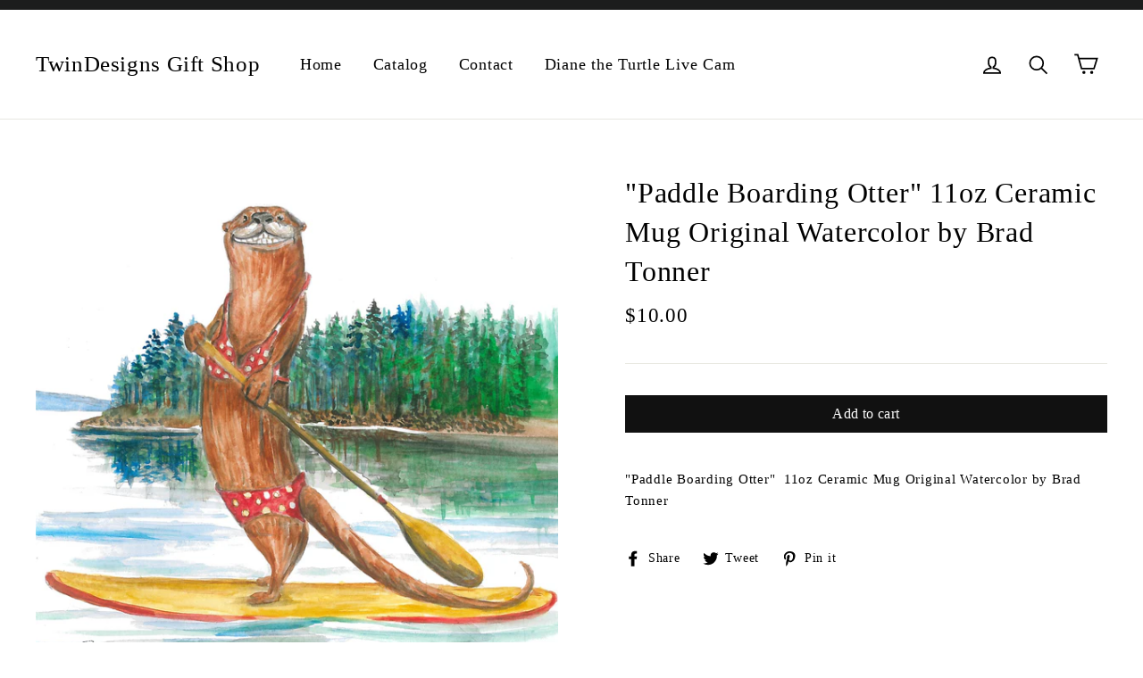

--- FILE ---
content_type: text/html; charset=utf-8
request_url: https://twindesignsgiftshop.com/collections/mugs/products/paddle-boarding-otter-11oz-ceramic-mug-original-watercolor-by-brad-tonner
body_size: 18926
content:
<!doctype html>
<!--[if IE 9 ]><html class="ie9 no-js"> <![endif]-->
<!--[if (gt IE 9)|!(IE)]><!--> <html class="no-js" lang="en"> <!--<![endif]-->
<head>
  <meta charset="utf-8">
  <meta http-equiv="X-UA-Compatible" content="IE=edge,chrome=1">
  <meta name="viewport" content="width=device-width,initial-scale=1">
  <meta name="theme-color" content="#111111">
  <link rel="canonical" href="https://twindesignsgiftshop.com/products/paddle-boarding-otter-11oz-ceramic-mug-original-watercolor-by-brad-tonner">
<title>
  &quot;Paddle Boarding Otter&quot; 11oz Ceramic Mug Original Watercolor by Brad T
&ndash; TwinDesigns Gift Shop
</title><meta name="description" content="&quot;Paddle Boarding Otter&quot;  11oz Ceramic Mug Original Watercolor by Brad Tonner"><meta property="og:site_name" content="TwinDesigns Gift Shop">
<meta property="og:url" content="https://twindesignsgiftshop.com/products/paddle-boarding-otter-11oz-ceramic-mug-original-watercolor-by-brad-tonner">
<meta property="og:title" content=""Paddle Boarding Otter"  11oz Ceramic Mug Original Watercolor by Brad Tonner">
<meta property="og:type" content="product">
<meta property="og:description" content="&quot;Paddle Boarding Otter&quot;  11oz Ceramic Mug Original Watercolor by Brad Tonner"><meta property="og:price:amount" content="10.00">
  <meta property="og:price:currency" content="USD"><meta property="og:image" content="http://twindesignsgiftshop.com/cdn/shop/products/5-10-20OtterPaddleBoardTrivetMug2017_1200x630.jpg?v=1589130595">
<meta property="og:image:secure_url" content="https://twindesignsgiftshop.com/cdn/shop/products/5-10-20OtterPaddleBoardTrivetMug2017_1200x630.jpg?v=1589130595">
<meta name="twitter:site" content="@">
<meta name="twitter:card" content="summary_large_image">
<meta name="twitter:title" content=""Paddle Boarding Otter"  11oz Ceramic Mug Original Watercolor by Brad Tonner">
<meta name="twitter:description" content="&quot;Paddle Boarding Otter&quot;  11oz Ceramic Mug Original Watercolor by Brad Tonner">
<link href="//twindesignsgiftshop.com/cdn/shop/t/2/assets/theme.scss.css?v=26368351445641954211703854140" rel="stylesheet" type="text/css" media="all" />
  

  <script>
    document.documentElement.className = document.documentElement.className.replace('no-js', 'js');

    window.theme = window.theme || {};
    theme.strings = {
      cartSavings: "You're saving [savings]",
      cartEmpty: "Your cart is currently empty."
    };
    theme.settings = {
      cartType: "drawer",
      moneyFormat: "${{amount}}"
    };
  </script>

  <script>window.performance && window.performance.mark && window.performance.mark('shopify.content_for_header.start');</script><meta id="shopify-digital-wallet" name="shopify-digital-wallet" content="/27773982/digital_wallets/dialog">
<meta name="shopify-checkout-api-token" content="f88a54e0be4439c8512d511fc487c57a">
<meta id="in-context-paypal-metadata" data-shop-id="27773982" data-venmo-supported="false" data-environment="production" data-locale="en_US" data-paypal-v4="true" data-currency="USD">
<link rel="alternate" type="application/json+oembed" href="https://twindesignsgiftshop.com/products/paddle-boarding-otter-11oz-ceramic-mug-original-watercolor-by-brad-tonner.oembed">
<script async="async" src="/checkouts/internal/preloads.js?locale=en-US"></script>
<link rel="preconnect" href="https://shop.app" crossorigin="anonymous">
<script async="async" src="https://shop.app/checkouts/internal/preloads.js?locale=en-US&shop_id=27773982" crossorigin="anonymous"></script>
<script id="apple-pay-shop-capabilities" type="application/json">{"shopId":27773982,"countryCode":"US","currencyCode":"USD","merchantCapabilities":["supports3DS"],"merchantId":"gid:\/\/shopify\/Shop\/27773982","merchantName":"TwinDesigns Gift Shop","requiredBillingContactFields":["postalAddress","email"],"requiredShippingContactFields":["postalAddress","email"],"shippingType":"shipping","supportedNetworks":["visa","masterCard","amex","discover","elo","jcb"],"total":{"type":"pending","label":"TwinDesigns Gift Shop","amount":"1.00"},"shopifyPaymentsEnabled":true,"supportsSubscriptions":true}</script>
<script id="shopify-features" type="application/json">{"accessToken":"f88a54e0be4439c8512d511fc487c57a","betas":["rich-media-storefront-analytics"],"domain":"twindesignsgiftshop.com","predictiveSearch":true,"shopId":27773982,"locale":"en"}</script>
<script>var Shopify = Shopify || {};
Shopify.shop = "twindesigns-gift-shop.myshopify.com";
Shopify.locale = "en";
Shopify.currency = {"active":"USD","rate":"1.0"};
Shopify.country = "US";
Shopify.theme = {"name":"Motion","id":25281822763,"schema_name":"Motion","schema_version":"2.2.1","theme_store_id":847,"role":"main"};
Shopify.theme.handle = "null";
Shopify.theme.style = {"id":null,"handle":null};
Shopify.cdnHost = "twindesignsgiftshop.com/cdn";
Shopify.routes = Shopify.routes || {};
Shopify.routes.root = "/";</script>
<script type="module">!function(o){(o.Shopify=o.Shopify||{}).modules=!0}(window);</script>
<script>!function(o){function n(){var o=[];function n(){o.push(Array.prototype.slice.apply(arguments))}return n.q=o,n}var t=o.Shopify=o.Shopify||{};t.loadFeatures=n(),t.autoloadFeatures=n()}(window);</script>
<script>
  window.ShopifyPay = window.ShopifyPay || {};
  window.ShopifyPay.apiHost = "shop.app\/pay";
  window.ShopifyPay.redirectState = null;
</script>
<script id="shop-js-analytics" type="application/json">{"pageType":"product"}</script>
<script defer="defer" async type="module" src="//twindesignsgiftshop.com/cdn/shopifycloud/shop-js/modules/v2/client.init-shop-cart-sync_BT-GjEfc.en.esm.js"></script>
<script defer="defer" async type="module" src="//twindesignsgiftshop.com/cdn/shopifycloud/shop-js/modules/v2/chunk.common_D58fp_Oc.esm.js"></script>
<script defer="defer" async type="module" src="//twindesignsgiftshop.com/cdn/shopifycloud/shop-js/modules/v2/chunk.modal_xMitdFEc.esm.js"></script>
<script type="module">
  await import("//twindesignsgiftshop.com/cdn/shopifycloud/shop-js/modules/v2/client.init-shop-cart-sync_BT-GjEfc.en.esm.js");
await import("//twindesignsgiftshop.com/cdn/shopifycloud/shop-js/modules/v2/chunk.common_D58fp_Oc.esm.js");
await import("//twindesignsgiftshop.com/cdn/shopifycloud/shop-js/modules/v2/chunk.modal_xMitdFEc.esm.js");

  window.Shopify.SignInWithShop?.initShopCartSync?.({"fedCMEnabled":true,"windoidEnabled":true});

</script>
<script>
  window.Shopify = window.Shopify || {};
  if (!window.Shopify.featureAssets) window.Shopify.featureAssets = {};
  window.Shopify.featureAssets['shop-js'] = {"shop-cart-sync":["modules/v2/client.shop-cart-sync_DZOKe7Ll.en.esm.js","modules/v2/chunk.common_D58fp_Oc.esm.js","modules/v2/chunk.modal_xMitdFEc.esm.js"],"init-fed-cm":["modules/v2/client.init-fed-cm_B6oLuCjv.en.esm.js","modules/v2/chunk.common_D58fp_Oc.esm.js","modules/v2/chunk.modal_xMitdFEc.esm.js"],"shop-cash-offers":["modules/v2/client.shop-cash-offers_D2sdYoxE.en.esm.js","modules/v2/chunk.common_D58fp_Oc.esm.js","modules/v2/chunk.modal_xMitdFEc.esm.js"],"shop-login-button":["modules/v2/client.shop-login-button_QeVjl5Y3.en.esm.js","modules/v2/chunk.common_D58fp_Oc.esm.js","modules/v2/chunk.modal_xMitdFEc.esm.js"],"pay-button":["modules/v2/client.pay-button_DXTOsIq6.en.esm.js","modules/v2/chunk.common_D58fp_Oc.esm.js","modules/v2/chunk.modal_xMitdFEc.esm.js"],"shop-button":["modules/v2/client.shop-button_DQZHx9pm.en.esm.js","modules/v2/chunk.common_D58fp_Oc.esm.js","modules/v2/chunk.modal_xMitdFEc.esm.js"],"avatar":["modules/v2/client.avatar_BTnouDA3.en.esm.js"],"init-windoid":["modules/v2/client.init-windoid_CR1B-cfM.en.esm.js","modules/v2/chunk.common_D58fp_Oc.esm.js","modules/v2/chunk.modal_xMitdFEc.esm.js"],"init-shop-for-new-customer-accounts":["modules/v2/client.init-shop-for-new-customer-accounts_C_vY_xzh.en.esm.js","modules/v2/client.shop-login-button_QeVjl5Y3.en.esm.js","modules/v2/chunk.common_D58fp_Oc.esm.js","modules/v2/chunk.modal_xMitdFEc.esm.js"],"init-shop-email-lookup-coordinator":["modules/v2/client.init-shop-email-lookup-coordinator_BI7n9ZSv.en.esm.js","modules/v2/chunk.common_D58fp_Oc.esm.js","modules/v2/chunk.modal_xMitdFEc.esm.js"],"init-shop-cart-sync":["modules/v2/client.init-shop-cart-sync_BT-GjEfc.en.esm.js","modules/v2/chunk.common_D58fp_Oc.esm.js","modules/v2/chunk.modal_xMitdFEc.esm.js"],"shop-toast-manager":["modules/v2/client.shop-toast-manager_DiYdP3xc.en.esm.js","modules/v2/chunk.common_D58fp_Oc.esm.js","modules/v2/chunk.modal_xMitdFEc.esm.js"],"init-customer-accounts":["modules/v2/client.init-customer-accounts_D9ZNqS-Q.en.esm.js","modules/v2/client.shop-login-button_QeVjl5Y3.en.esm.js","modules/v2/chunk.common_D58fp_Oc.esm.js","modules/v2/chunk.modal_xMitdFEc.esm.js"],"init-customer-accounts-sign-up":["modules/v2/client.init-customer-accounts-sign-up_iGw4briv.en.esm.js","modules/v2/client.shop-login-button_QeVjl5Y3.en.esm.js","modules/v2/chunk.common_D58fp_Oc.esm.js","modules/v2/chunk.modal_xMitdFEc.esm.js"],"shop-follow-button":["modules/v2/client.shop-follow-button_CqMgW2wH.en.esm.js","modules/v2/chunk.common_D58fp_Oc.esm.js","modules/v2/chunk.modal_xMitdFEc.esm.js"],"checkout-modal":["modules/v2/client.checkout-modal_xHeaAweL.en.esm.js","modules/v2/chunk.common_D58fp_Oc.esm.js","modules/v2/chunk.modal_xMitdFEc.esm.js"],"shop-login":["modules/v2/client.shop-login_D91U-Q7h.en.esm.js","modules/v2/chunk.common_D58fp_Oc.esm.js","modules/v2/chunk.modal_xMitdFEc.esm.js"],"lead-capture":["modules/v2/client.lead-capture_BJmE1dJe.en.esm.js","modules/v2/chunk.common_D58fp_Oc.esm.js","modules/v2/chunk.modal_xMitdFEc.esm.js"],"payment-terms":["modules/v2/client.payment-terms_Ci9AEqFq.en.esm.js","modules/v2/chunk.common_D58fp_Oc.esm.js","modules/v2/chunk.modal_xMitdFEc.esm.js"]};
</script>
<script id="__st">var __st={"a":27773982,"offset":-18000,"reqid":"af2be18a-5edd-4caa-828a-061204fbe6f9-1769177368","pageurl":"twindesignsgiftshop.com\/collections\/mugs\/products\/paddle-boarding-otter-11oz-ceramic-mug-original-watercolor-by-brad-tonner","u":"bbd351ac0401","p":"product","rtyp":"product","rid":4497315201094};</script>
<script>window.ShopifyPaypalV4VisibilityTracking = true;</script>
<script id="captcha-bootstrap">!function(){'use strict';const t='contact',e='account',n='new_comment',o=[[t,t],['blogs',n],['comments',n],[t,'customer']],c=[[e,'customer_login'],[e,'guest_login'],[e,'recover_customer_password'],[e,'create_customer']],r=t=>t.map((([t,e])=>`form[action*='/${t}']:not([data-nocaptcha='true']) input[name='form_type'][value='${e}']`)).join(','),a=t=>()=>t?[...document.querySelectorAll(t)].map((t=>t.form)):[];function s(){const t=[...o],e=r(t);return a(e)}const i='password',u='form_key',d=['recaptcha-v3-token','g-recaptcha-response','h-captcha-response',i],f=()=>{try{return window.sessionStorage}catch{return}},m='__shopify_v',_=t=>t.elements[u];function p(t,e,n=!1){try{const o=window.sessionStorage,c=JSON.parse(o.getItem(e)),{data:r}=function(t){const{data:e,action:n}=t;return t[m]||n?{data:e,action:n}:{data:t,action:n}}(c);for(const[e,n]of Object.entries(r))t.elements[e]&&(t.elements[e].value=n);n&&o.removeItem(e)}catch(o){console.error('form repopulation failed',{error:o})}}const l='form_type',E='cptcha';function T(t){t.dataset[E]=!0}const w=window,h=w.document,L='Shopify',v='ce_forms',y='captcha';let A=!1;((t,e)=>{const n=(g='f06e6c50-85a8-45c8-87d0-21a2b65856fe',I='https://cdn.shopify.com/shopifycloud/storefront-forms-hcaptcha/ce_storefront_forms_captcha_hcaptcha.v1.5.2.iife.js',D={infoText:'Protected by hCaptcha',privacyText:'Privacy',termsText:'Terms'},(t,e,n)=>{const o=w[L][v],c=o.bindForm;if(c)return c(t,g,e,D).then(n);var r;o.q.push([[t,g,e,D],n]),r=I,A||(h.body.append(Object.assign(h.createElement('script'),{id:'captcha-provider',async:!0,src:r})),A=!0)});var g,I,D;w[L]=w[L]||{},w[L][v]=w[L][v]||{},w[L][v].q=[],w[L][y]=w[L][y]||{},w[L][y].protect=function(t,e){n(t,void 0,e),T(t)},Object.freeze(w[L][y]),function(t,e,n,w,h,L){const[v,y,A,g]=function(t,e,n){const i=e?o:[],u=t?c:[],d=[...i,...u],f=r(d),m=r(i),_=r(d.filter((([t,e])=>n.includes(e))));return[a(f),a(m),a(_),s()]}(w,h,L),I=t=>{const e=t.target;return e instanceof HTMLFormElement?e:e&&e.form},D=t=>v().includes(t);t.addEventListener('submit',(t=>{const e=I(t);if(!e)return;const n=D(e)&&!e.dataset.hcaptchaBound&&!e.dataset.recaptchaBound,o=_(e),c=g().includes(e)&&(!o||!o.value);(n||c)&&t.preventDefault(),c&&!n&&(function(t){try{if(!f())return;!function(t){const e=f();if(!e)return;const n=_(t);if(!n)return;const o=n.value;o&&e.removeItem(o)}(t);const e=Array.from(Array(32),(()=>Math.random().toString(36)[2])).join('');!function(t,e){_(t)||t.append(Object.assign(document.createElement('input'),{type:'hidden',name:u})),t.elements[u].value=e}(t,e),function(t,e){const n=f();if(!n)return;const o=[...t.querySelectorAll(`input[type='${i}']`)].map((({name:t})=>t)),c=[...d,...o],r={};for(const[a,s]of new FormData(t).entries())c.includes(a)||(r[a]=s);n.setItem(e,JSON.stringify({[m]:1,action:t.action,data:r}))}(t,e)}catch(e){console.error('failed to persist form',e)}}(e),e.submit())}));const S=(t,e)=>{t&&!t.dataset[E]&&(n(t,e.some((e=>e===t))),T(t))};for(const o of['focusin','change'])t.addEventListener(o,(t=>{const e=I(t);D(e)&&S(e,y())}));const B=e.get('form_key'),M=e.get(l),P=B&&M;t.addEventListener('DOMContentLoaded',(()=>{const t=y();if(P)for(const e of t)e.elements[l].value===M&&p(e,B);[...new Set([...A(),...v().filter((t=>'true'===t.dataset.shopifyCaptcha))])].forEach((e=>S(e,t)))}))}(h,new URLSearchParams(w.location.search),n,t,e,['guest_login'])})(!0,!0)}();</script>
<script integrity="sha256-4kQ18oKyAcykRKYeNunJcIwy7WH5gtpwJnB7kiuLZ1E=" data-source-attribution="shopify.loadfeatures" defer="defer" src="//twindesignsgiftshop.com/cdn/shopifycloud/storefront/assets/storefront/load_feature-a0a9edcb.js" crossorigin="anonymous"></script>
<script crossorigin="anonymous" defer="defer" src="//twindesignsgiftshop.com/cdn/shopifycloud/storefront/assets/shopify_pay/storefront-65b4c6d7.js?v=20250812"></script>
<script data-source-attribution="shopify.dynamic_checkout.dynamic.init">var Shopify=Shopify||{};Shopify.PaymentButton=Shopify.PaymentButton||{isStorefrontPortableWallets:!0,init:function(){window.Shopify.PaymentButton.init=function(){};var t=document.createElement("script");t.src="https://twindesignsgiftshop.com/cdn/shopifycloud/portable-wallets/latest/portable-wallets.en.js",t.type="module",document.head.appendChild(t)}};
</script>
<script data-source-attribution="shopify.dynamic_checkout.buyer_consent">
  function portableWalletsHideBuyerConsent(e){var t=document.getElementById("shopify-buyer-consent"),n=document.getElementById("shopify-subscription-policy-button");t&&n&&(t.classList.add("hidden"),t.setAttribute("aria-hidden","true"),n.removeEventListener("click",e))}function portableWalletsShowBuyerConsent(e){var t=document.getElementById("shopify-buyer-consent"),n=document.getElementById("shopify-subscription-policy-button");t&&n&&(t.classList.remove("hidden"),t.removeAttribute("aria-hidden"),n.addEventListener("click",e))}window.Shopify?.PaymentButton&&(window.Shopify.PaymentButton.hideBuyerConsent=portableWalletsHideBuyerConsent,window.Shopify.PaymentButton.showBuyerConsent=portableWalletsShowBuyerConsent);
</script>
<script data-source-attribution="shopify.dynamic_checkout.cart.bootstrap">document.addEventListener("DOMContentLoaded",(function(){function t(){return document.querySelector("shopify-accelerated-checkout-cart, shopify-accelerated-checkout")}if(t())Shopify.PaymentButton.init();else{new MutationObserver((function(e,n){t()&&(Shopify.PaymentButton.init(),n.disconnect())})).observe(document.body,{childList:!0,subtree:!0})}}));
</script>
<link id="shopify-accelerated-checkout-styles" rel="stylesheet" media="screen" href="https://twindesignsgiftshop.com/cdn/shopifycloud/portable-wallets/latest/accelerated-checkout-backwards-compat.css" crossorigin="anonymous">
<style id="shopify-accelerated-checkout-cart">
        #shopify-buyer-consent {
  margin-top: 1em;
  display: inline-block;
  width: 100%;
}

#shopify-buyer-consent.hidden {
  display: none;
}

#shopify-subscription-policy-button {
  background: none;
  border: none;
  padding: 0;
  text-decoration: underline;
  font-size: inherit;
  cursor: pointer;
}

#shopify-subscription-policy-button::before {
  box-shadow: none;
}

      </style>

<script>window.performance && window.performance.mark && window.performance.mark('shopify.content_for_header.end');</script>
  <!--[if lt IE 9]>
<script src="//cdnjs.cloudflare.com/ajax/libs/html5shiv/3.7.2/html5shiv.min.js" type="text/javascript"></script>
<![endif]-->
<!--[if (lte IE 9) ]><script src="//twindesignsgiftshop.com/cdn/shop/t/2/assets/match-media.min.js?v=159635276924582161481516039598" type="text/javascript"></script><![endif]-->


  <script src="//ajax.googleapis.com/ajax/libs/jquery/3.1.0/jquery.min.js" type="text/javascript"></script>

  <!--[if (gt IE 9)|!(IE)]><!--><script src="//twindesignsgiftshop.com/cdn/shop/t/2/assets/vendor.js?v=159915124504125648591516039599" defer="defer"></script><!--<![endif]-->
<!--[if lte IE 9]><script src="//twindesignsgiftshop.com/cdn/shop/t/2/assets/vendor.js?v=159915124504125648591516039599"></script><![endif]-->


  

  <!--[if (gt IE 9)|!(IE)]><!--><script src="//twindesignsgiftshop.com/cdn/shop/t/2/assets/theme.js?v=89908085815786745621518115771" defer="defer"></script><!--<![endif]-->
<!--[if lte IE 9]><script src="//twindesignsgiftshop.com/cdn/shop/t/2/assets/theme.js?v=89908085815786745621518115771"></script><![endif]-->

<link href="https://monorail-edge.shopifysvc.com" rel="dns-prefetch">
<script>(function(){if ("sendBeacon" in navigator && "performance" in window) {try {var session_token_from_headers = performance.getEntriesByType('navigation')[0].serverTiming.find(x => x.name == '_s').description;} catch {var session_token_from_headers = undefined;}var session_cookie_matches = document.cookie.match(/_shopify_s=([^;]*)/);var session_token_from_cookie = session_cookie_matches && session_cookie_matches.length === 2 ? session_cookie_matches[1] : "";var session_token = session_token_from_headers || session_token_from_cookie || "";function handle_abandonment_event(e) {var entries = performance.getEntries().filter(function(entry) {return /monorail-edge.shopifysvc.com/.test(entry.name);});if (!window.abandonment_tracked && entries.length === 0) {window.abandonment_tracked = true;var currentMs = Date.now();var navigation_start = performance.timing.navigationStart;var payload = {shop_id: 27773982,url: window.location.href,navigation_start,duration: currentMs - navigation_start,session_token,page_type: "product"};window.navigator.sendBeacon("https://monorail-edge.shopifysvc.com/v1/produce", JSON.stringify({schema_id: "online_store_buyer_site_abandonment/1.1",payload: payload,metadata: {event_created_at_ms: currentMs,event_sent_at_ms: currentMs}}));}}window.addEventListener('pagehide', handle_abandonment_event);}}());</script>
<script id="web-pixels-manager-setup">(function e(e,d,r,n,o){if(void 0===o&&(o={}),!Boolean(null===(a=null===(i=window.Shopify)||void 0===i?void 0:i.analytics)||void 0===a?void 0:a.replayQueue)){var i,a;window.Shopify=window.Shopify||{};var t=window.Shopify;t.analytics=t.analytics||{};var s=t.analytics;s.replayQueue=[],s.publish=function(e,d,r){return s.replayQueue.push([e,d,r]),!0};try{self.performance.mark("wpm:start")}catch(e){}var l=function(){var e={modern:/Edge?\/(1{2}[4-9]|1[2-9]\d|[2-9]\d{2}|\d{4,})\.\d+(\.\d+|)|Firefox\/(1{2}[4-9]|1[2-9]\d|[2-9]\d{2}|\d{4,})\.\d+(\.\d+|)|Chrom(ium|e)\/(9{2}|\d{3,})\.\d+(\.\d+|)|(Maci|X1{2}).+ Version\/(15\.\d+|(1[6-9]|[2-9]\d|\d{3,})\.\d+)([,.]\d+|)( \(\w+\)|)( Mobile\/\w+|) Safari\/|Chrome.+OPR\/(9{2}|\d{3,})\.\d+\.\d+|(CPU[ +]OS|iPhone[ +]OS|CPU[ +]iPhone|CPU IPhone OS|CPU iPad OS)[ +]+(15[._]\d+|(1[6-9]|[2-9]\d|\d{3,})[._]\d+)([._]\d+|)|Android:?[ /-](13[3-9]|1[4-9]\d|[2-9]\d{2}|\d{4,})(\.\d+|)(\.\d+|)|Android.+Firefox\/(13[5-9]|1[4-9]\d|[2-9]\d{2}|\d{4,})\.\d+(\.\d+|)|Android.+Chrom(ium|e)\/(13[3-9]|1[4-9]\d|[2-9]\d{2}|\d{4,})\.\d+(\.\d+|)|SamsungBrowser\/([2-9]\d|\d{3,})\.\d+/,legacy:/Edge?\/(1[6-9]|[2-9]\d|\d{3,})\.\d+(\.\d+|)|Firefox\/(5[4-9]|[6-9]\d|\d{3,})\.\d+(\.\d+|)|Chrom(ium|e)\/(5[1-9]|[6-9]\d|\d{3,})\.\d+(\.\d+|)([\d.]+$|.*Safari\/(?![\d.]+ Edge\/[\d.]+$))|(Maci|X1{2}).+ Version\/(10\.\d+|(1[1-9]|[2-9]\d|\d{3,})\.\d+)([,.]\d+|)( \(\w+\)|)( Mobile\/\w+|) Safari\/|Chrome.+OPR\/(3[89]|[4-9]\d|\d{3,})\.\d+\.\d+|(CPU[ +]OS|iPhone[ +]OS|CPU[ +]iPhone|CPU IPhone OS|CPU iPad OS)[ +]+(10[._]\d+|(1[1-9]|[2-9]\d|\d{3,})[._]\d+)([._]\d+|)|Android:?[ /-](13[3-9]|1[4-9]\d|[2-9]\d{2}|\d{4,})(\.\d+|)(\.\d+|)|Mobile Safari.+OPR\/([89]\d|\d{3,})\.\d+\.\d+|Android.+Firefox\/(13[5-9]|1[4-9]\d|[2-9]\d{2}|\d{4,})\.\d+(\.\d+|)|Android.+Chrom(ium|e)\/(13[3-9]|1[4-9]\d|[2-9]\d{2}|\d{4,})\.\d+(\.\d+|)|Android.+(UC? ?Browser|UCWEB|U3)[ /]?(15\.([5-9]|\d{2,})|(1[6-9]|[2-9]\d|\d{3,})\.\d+)\.\d+|SamsungBrowser\/(5\.\d+|([6-9]|\d{2,})\.\d+)|Android.+MQ{2}Browser\/(14(\.(9|\d{2,})|)|(1[5-9]|[2-9]\d|\d{3,})(\.\d+|))(\.\d+|)|K[Aa][Ii]OS\/(3\.\d+|([4-9]|\d{2,})\.\d+)(\.\d+|)/},d=e.modern,r=e.legacy,n=navigator.userAgent;return n.match(d)?"modern":n.match(r)?"legacy":"unknown"}(),u="modern"===l?"modern":"legacy",c=(null!=n?n:{modern:"",legacy:""})[u],f=function(e){return[e.baseUrl,"/wpm","/b",e.hashVersion,"modern"===e.buildTarget?"m":"l",".js"].join("")}({baseUrl:d,hashVersion:r,buildTarget:u}),m=function(e){var d=e.version,r=e.bundleTarget,n=e.surface,o=e.pageUrl,i=e.monorailEndpoint;return{emit:function(e){var a=e.status,t=e.errorMsg,s=(new Date).getTime(),l=JSON.stringify({metadata:{event_sent_at_ms:s},events:[{schema_id:"web_pixels_manager_load/3.1",payload:{version:d,bundle_target:r,page_url:o,status:a,surface:n,error_msg:t},metadata:{event_created_at_ms:s}}]});if(!i)return console&&console.warn&&console.warn("[Web Pixels Manager] No Monorail endpoint provided, skipping logging."),!1;try{return self.navigator.sendBeacon.bind(self.navigator)(i,l)}catch(e){}var u=new XMLHttpRequest;try{return u.open("POST",i,!0),u.setRequestHeader("Content-Type","text/plain"),u.send(l),!0}catch(e){return console&&console.warn&&console.warn("[Web Pixels Manager] Got an unhandled error while logging to Monorail."),!1}}}}({version:r,bundleTarget:l,surface:e.surface,pageUrl:self.location.href,monorailEndpoint:e.monorailEndpoint});try{o.browserTarget=l,function(e){var d=e.src,r=e.async,n=void 0===r||r,o=e.onload,i=e.onerror,a=e.sri,t=e.scriptDataAttributes,s=void 0===t?{}:t,l=document.createElement("script"),u=document.querySelector("head"),c=document.querySelector("body");if(l.async=n,l.src=d,a&&(l.integrity=a,l.crossOrigin="anonymous"),s)for(var f in s)if(Object.prototype.hasOwnProperty.call(s,f))try{l.dataset[f]=s[f]}catch(e){}if(o&&l.addEventListener("load",o),i&&l.addEventListener("error",i),u)u.appendChild(l);else{if(!c)throw new Error("Did not find a head or body element to append the script");c.appendChild(l)}}({src:f,async:!0,onload:function(){if(!function(){var e,d;return Boolean(null===(d=null===(e=window.Shopify)||void 0===e?void 0:e.analytics)||void 0===d?void 0:d.initialized)}()){var d=window.webPixelsManager.init(e)||void 0;if(d){var r=window.Shopify.analytics;r.replayQueue.forEach((function(e){var r=e[0],n=e[1],o=e[2];d.publishCustomEvent(r,n,o)})),r.replayQueue=[],r.publish=d.publishCustomEvent,r.visitor=d.visitor,r.initialized=!0}}},onerror:function(){return m.emit({status:"failed",errorMsg:"".concat(f," has failed to load")})},sri:function(e){var d=/^sha384-[A-Za-z0-9+/=]+$/;return"string"==typeof e&&d.test(e)}(c)?c:"",scriptDataAttributes:o}),m.emit({status:"loading"})}catch(e){m.emit({status:"failed",errorMsg:(null==e?void 0:e.message)||"Unknown error"})}}})({shopId: 27773982,storefrontBaseUrl: "https://twindesignsgiftshop.com",extensionsBaseUrl: "https://extensions.shopifycdn.com/cdn/shopifycloud/web-pixels-manager",monorailEndpoint: "https://monorail-edge.shopifysvc.com/unstable/produce_batch",surface: "storefront-renderer",enabledBetaFlags: ["2dca8a86"],webPixelsConfigList: [{"id":"shopify-app-pixel","configuration":"{}","eventPayloadVersion":"v1","runtimeContext":"STRICT","scriptVersion":"0450","apiClientId":"shopify-pixel","type":"APP","privacyPurposes":["ANALYTICS","MARKETING"]},{"id":"shopify-custom-pixel","eventPayloadVersion":"v1","runtimeContext":"LAX","scriptVersion":"0450","apiClientId":"shopify-pixel","type":"CUSTOM","privacyPurposes":["ANALYTICS","MARKETING"]}],isMerchantRequest: false,initData: {"shop":{"name":"TwinDesigns Gift Shop","paymentSettings":{"currencyCode":"USD"},"myshopifyDomain":"twindesigns-gift-shop.myshopify.com","countryCode":"US","storefrontUrl":"https:\/\/twindesignsgiftshop.com"},"customer":null,"cart":null,"checkout":null,"productVariants":[{"price":{"amount":10.0,"currencyCode":"USD"},"product":{"title":"\"Paddle Boarding Otter\"  11oz Ceramic Mug Original Watercolor by Brad Tonner","vendor":"TwinDesigns Gift Shop","id":"4497315201094","untranslatedTitle":"\"Paddle Boarding Otter\"  11oz Ceramic Mug Original Watercolor by Brad Tonner","url":"\/products\/paddle-boarding-otter-11oz-ceramic-mug-original-watercolor-by-brad-tonner","type":""},"id":"31672830951494","image":{"src":"\/\/twindesignsgiftshop.com\/cdn\/shop\/products\/5-10-20OtterPaddleBoardTrivetMug2017.jpg?v=1589130595"},"sku":"","title":"Default Title","untranslatedTitle":"Default Title"}],"purchasingCompany":null},},"https://twindesignsgiftshop.com/cdn","fcfee988w5aeb613cpc8e4bc33m6693e112",{"modern":"","legacy":""},{"shopId":"27773982","storefrontBaseUrl":"https:\/\/twindesignsgiftshop.com","extensionBaseUrl":"https:\/\/extensions.shopifycdn.com\/cdn\/shopifycloud\/web-pixels-manager","surface":"storefront-renderer","enabledBetaFlags":"[\"2dca8a86\"]","isMerchantRequest":"false","hashVersion":"fcfee988w5aeb613cpc8e4bc33m6693e112","publish":"custom","events":"[[\"page_viewed\",{}],[\"product_viewed\",{\"productVariant\":{\"price\":{\"amount\":10.0,\"currencyCode\":\"USD\"},\"product\":{\"title\":\"\\\"Paddle Boarding Otter\\\"  11oz Ceramic Mug Original Watercolor by Brad Tonner\",\"vendor\":\"TwinDesigns Gift Shop\",\"id\":\"4497315201094\",\"untranslatedTitle\":\"\\\"Paddle Boarding Otter\\\"  11oz Ceramic Mug Original Watercolor by Brad Tonner\",\"url\":\"\/products\/paddle-boarding-otter-11oz-ceramic-mug-original-watercolor-by-brad-tonner\",\"type\":\"\"},\"id\":\"31672830951494\",\"image\":{\"src\":\"\/\/twindesignsgiftshop.com\/cdn\/shop\/products\/5-10-20OtterPaddleBoardTrivetMug2017.jpg?v=1589130595\"},\"sku\":\"\",\"title\":\"Default Title\",\"untranslatedTitle\":\"Default Title\"}}]]"});</script><script>
  window.ShopifyAnalytics = window.ShopifyAnalytics || {};
  window.ShopifyAnalytics.meta = window.ShopifyAnalytics.meta || {};
  window.ShopifyAnalytics.meta.currency = 'USD';
  var meta = {"product":{"id":4497315201094,"gid":"gid:\/\/shopify\/Product\/4497315201094","vendor":"TwinDesigns Gift Shop","type":"","handle":"paddle-boarding-otter-11oz-ceramic-mug-original-watercolor-by-brad-tonner","variants":[{"id":31672830951494,"price":1000,"name":"\"Paddle Boarding Otter\"  11oz Ceramic Mug Original Watercolor by Brad Tonner","public_title":null,"sku":""}],"remote":false},"page":{"pageType":"product","resourceType":"product","resourceId":4497315201094,"requestId":"af2be18a-5edd-4caa-828a-061204fbe6f9-1769177368"}};
  for (var attr in meta) {
    window.ShopifyAnalytics.meta[attr] = meta[attr];
  }
</script>
<script class="analytics">
  (function () {
    var customDocumentWrite = function(content) {
      var jquery = null;

      if (window.jQuery) {
        jquery = window.jQuery;
      } else if (window.Checkout && window.Checkout.$) {
        jquery = window.Checkout.$;
      }

      if (jquery) {
        jquery('body').append(content);
      }
    };

    var hasLoggedConversion = function(token) {
      if (token) {
        return document.cookie.indexOf('loggedConversion=' + token) !== -1;
      }
      return false;
    }

    var setCookieIfConversion = function(token) {
      if (token) {
        var twoMonthsFromNow = new Date(Date.now());
        twoMonthsFromNow.setMonth(twoMonthsFromNow.getMonth() + 2);

        document.cookie = 'loggedConversion=' + token + '; expires=' + twoMonthsFromNow;
      }
    }

    var trekkie = window.ShopifyAnalytics.lib = window.trekkie = window.trekkie || [];
    if (trekkie.integrations) {
      return;
    }
    trekkie.methods = [
      'identify',
      'page',
      'ready',
      'track',
      'trackForm',
      'trackLink'
    ];
    trekkie.factory = function(method) {
      return function() {
        var args = Array.prototype.slice.call(arguments);
        args.unshift(method);
        trekkie.push(args);
        return trekkie;
      };
    };
    for (var i = 0; i < trekkie.methods.length; i++) {
      var key = trekkie.methods[i];
      trekkie[key] = trekkie.factory(key);
    }
    trekkie.load = function(config) {
      trekkie.config = config || {};
      trekkie.config.initialDocumentCookie = document.cookie;
      var first = document.getElementsByTagName('script')[0];
      var script = document.createElement('script');
      script.type = 'text/javascript';
      script.onerror = function(e) {
        var scriptFallback = document.createElement('script');
        scriptFallback.type = 'text/javascript';
        scriptFallback.onerror = function(error) {
                var Monorail = {
      produce: function produce(monorailDomain, schemaId, payload) {
        var currentMs = new Date().getTime();
        var event = {
          schema_id: schemaId,
          payload: payload,
          metadata: {
            event_created_at_ms: currentMs,
            event_sent_at_ms: currentMs
          }
        };
        return Monorail.sendRequest("https://" + monorailDomain + "/v1/produce", JSON.stringify(event));
      },
      sendRequest: function sendRequest(endpointUrl, payload) {
        // Try the sendBeacon API
        if (window && window.navigator && typeof window.navigator.sendBeacon === 'function' && typeof window.Blob === 'function' && !Monorail.isIos12()) {
          var blobData = new window.Blob([payload], {
            type: 'text/plain'
          });

          if (window.navigator.sendBeacon(endpointUrl, blobData)) {
            return true;
          } // sendBeacon was not successful

        } // XHR beacon

        var xhr = new XMLHttpRequest();

        try {
          xhr.open('POST', endpointUrl);
          xhr.setRequestHeader('Content-Type', 'text/plain');
          xhr.send(payload);
        } catch (e) {
          console.log(e);
        }

        return false;
      },
      isIos12: function isIos12() {
        return window.navigator.userAgent.lastIndexOf('iPhone; CPU iPhone OS 12_') !== -1 || window.navigator.userAgent.lastIndexOf('iPad; CPU OS 12_') !== -1;
      }
    };
    Monorail.produce('monorail-edge.shopifysvc.com',
      'trekkie_storefront_load_errors/1.1',
      {shop_id: 27773982,
      theme_id: 25281822763,
      app_name: "storefront",
      context_url: window.location.href,
      source_url: "//twindesignsgiftshop.com/cdn/s/trekkie.storefront.8d95595f799fbf7e1d32231b9a28fd43b70c67d3.min.js"});

        };
        scriptFallback.async = true;
        scriptFallback.src = '//twindesignsgiftshop.com/cdn/s/trekkie.storefront.8d95595f799fbf7e1d32231b9a28fd43b70c67d3.min.js';
        first.parentNode.insertBefore(scriptFallback, first);
      };
      script.async = true;
      script.src = '//twindesignsgiftshop.com/cdn/s/trekkie.storefront.8d95595f799fbf7e1d32231b9a28fd43b70c67d3.min.js';
      first.parentNode.insertBefore(script, first);
    };
    trekkie.load(
      {"Trekkie":{"appName":"storefront","development":false,"defaultAttributes":{"shopId":27773982,"isMerchantRequest":null,"themeId":25281822763,"themeCityHash":"8338784058128097607","contentLanguage":"en","currency":"USD","eventMetadataId":"c2fc06c6-49ac-4596-9cdb-37fc31a47cd8"},"isServerSideCookieWritingEnabled":true,"monorailRegion":"shop_domain","enabledBetaFlags":["65f19447"]},"Session Attribution":{},"S2S":{"facebookCapiEnabled":false,"source":"trekkie-storefront-renderer","apiClientId":580111}}
    );

    var loaded = false;
    trekkie.ready(function() {
      if (loaded) return;
      loaded = true;

      window.ShopifyAnalytics.lib = window.trekkie;

      var originalDocumentWrite = document.write;
      document.write = customDocumentWrite;
      try { window.ShopifyAnalytics.merchantGoogleAnalytics.call(this); } catch(error) {};
      document.write = originalDocumentWrite;

      window.ShopifyAnalytics.lib.page(null,{"pageType":"product","resourceType":"product","resourceId":4497315201094,"requestId":"af2be18a-5edd-4caa-828a-061204fbe6f9-1769177368","shopifyEmitted":true});

      var match = window.location.pathname.match(/checkouts\/(.+)\/(thank_you|post_purchase)/)
      var token = match? match[1]: undefined;
      if (!hasLoggedConversion(token)) {
        setCookieIfConversion(token);
        window.ShopifyAnalytics.lib.track("Viewed Product",{"currency":"USD","variantId":31672830951494,"productId":4497315201094,"productGid":"gid:\/\/shopify\/Product\/4497315201094","name":"\"Paddle Boarding Otter\"  11oz Ceramic Mug Original Watercolor by Brad Tonner","price":"10.00","sku":"","brand":"TwinDesigns Gift Shop","variant":null,"category":"","nonInteraction":true,"remote":false},undefined,undefined,{"shopifyEmitted":true});
      window.ShopifyAnalytics.lib.track("monorail:\/\/trekkie_storefront_viewed_product\/1.1",{"currency":"USD","variantId":31672830951494,"productId":4497315201094,"productGid":"gid:\/\/shopify\/Product\/4497315201094","name":"\"Paddle Boarding Otter\"  11oz Ceramic Mug Original Watercolor by Brad Tonner","price":"10.00","sku":"","brand":"TwinDesigns Gift Shop","variant":null,"category":"","nonInteraction":true,"remote":false,"referer":"https:\/\/twindesignsgiftshop.com\/collections\/mugs\/products\/paddle-boarding-otter-11oz-ceramic-mug-original-watercolor-by-brad-tonner"});
      }
    });


        var eventsListenerScript = document.createElement('script');
        eventsListenerScript.async = true;
        eventsListenerScript.src = "//twindesignsgiftshop.com/cdn/shopifycloud/storefront/assets/shop_events_listener-3da45d37.js";
        document.getElementsByTagName('head')[0].appendChild(eventsListenerScript);

})();</script>
<script
  defer
  src="https://twindesignsgiftshop.com/cdn/shopifycloud/perf-kit/shopify-perf-kit-3.0.4.min.js"
  data-application="storefront-renderer"
  data-shop-id="27773982"
  data-render-region="gcp-us-central1"
  data-page-type="product"
  data-theme-instance-id="25281822763"
  data-theme-name="Motion"
  data-theme-version="2.2.1"
  data-monorail-region="shop_domain"
  data-resource-timing-sampling-rate="10"
  data-shs="true"
  data-shs-beacon="true"
  data-shs-export-with-fetch="true"
  data-shs-logs-sample-rate="1"
  data-shs-beacon-endpoint="https://twindesignsgiftshop.com/api/collect"
></script>
</head>

<body class="template-product" data-transitions="true">

  
    <script type="text/javascript">
    window.setTimeout(function() { document.body.className += " loaded"; }, 25);
    </script>
  

  <a class="in-page-link visually-hidden skip-link" href="#MainContent">Skip to content</a>

  <div id="PageContainer" class="page-container">
    <div class="transition-body">

    <div id="shopify-section-header" class="shopify-section">

<div id="NavDrawer" class="drawer drawer--right">
  <div class="drawer__fixed-header">
    <div class="drawer__header appear-animation appear-delay-1">
      <div class="drawer__title"></div>
      <div class="drawer__close">
        <button type="button" class="drawer__close-button js-drawer-close">
          <svg aria-hidden="true" focusable="false" role="presentation" class="icon icon-close" viewBox="0 0 64 64"><defs><style>.cls-1{fill:none;stroke:#000;stroke-miterlimit:10;stroke-width:2px}</style></defs><path class="cls-1" d="M19 17.61l27.12 27.13m0-27.12L19 44.74"/></svg>
          <span class="icon__fallback-text">Close menu</span>
        </button>
      </div>
    </div>
  </div>
  <div class="drawer__inner">

    <ul class="mobile-nav" role="navigation" aria-label="Primary">
      


        <li class="mobile-nav__item appear-animation appear-delay-2">
          
            <a href="/" class="mobile-nav__link">Home</a>
          

          
        </li>
      


        <li class="mobile-nav__item appear-animation appear-delay-3">
          
            <a href="/collections/all" class="mobile-nav__link">Catalog</a>
          

          
        </li>
      


        <li class="mobile-nav__item appear-animation appear-delay-4">
          
            <a href="/pages/contact-twindesigns" class="mobile-nav__link">Contact</a>
          

          
        </li>
      


        <li class="mobile-nav__item appear-animation appear-delay-5">
          
            <a href="/pages/diane-the-turtle-live-cam" class="mobile-nav__link">Diane the Turtle Live Cam</a>
          

          
        </li>
      

      

          <li class="mobile-nav__item appear-animation appear-delay-6">
            <a href="/account/login" class="mobile-nav__link">Log in</a>
          </li>
        
      

      <li class="mobile-nav__spacer"></li>

    </ul>

  <ul class="mobile-nav__social">
    
<li class="appear-animation appear-delay-7">
        <a href="https://www.facebook.com/TwinDesigns/" title="TwinDesigns Gift Shop on Facebook">
          <svg aria-hidden="true" focusable="false" role="presentation" class="icon icon-facebook" viewBox="0 0 32 32"><path fill="#444" d="M18.56 31.36V17.28h4.48l.64-5.12h-5.12v-3.2c0-1.28.64-2.56 2.56-2.56h2.56V1.28H19.2c-3.84 0-7.04 2.56-7.04 7.04v3.84H7.68v5.12h4.48v14.08h6.4z"/></svg>
          <span class="icon__fallback-text">Facebook</span>
        </a>
      </li>
    
    
    
    
    
    
    
    
    
  </ul>

  </div>
</div>


  <div id="CartDrawer" class="drawer drawer--right drawer--has-fixed-footer">
    <div class="drawer__fixed-header">
      <div class="drawer__header appear-animation appear-delay-1">
        <div class="drawer__title">Cart</div>
        <div class="drawer__close">
          <button type="button" class="drawer__close-button js-drawer-close">
            <svg aria-hidden="true" focusable="false" role="presentation" class="icon icon-close" viewBox="0 0 64 64"><defs><style>.cls-1{fill:none;stroke:#000;stroke-miterlimit:10;stroke-width:2px}</style></defs><path class="cls-1" d="M19 17.61l27.12 27.13m0-27.12L19 44.74"/></svg>
            <span class="icon__fallback-text">Translation missing: en.cart.general.close</span>
          </button>
        </div>
      </div>
    </div>
    <div class="drawer__inner">
      <div id="CartContainer" class="drawer__cart"></div>
    </div>
  </div>






<style>
  .site-nav__link {
    font-size: 18px;
  }
</style>

<div data-section-id="header" data-section-type="header-section">
  <div class="header-wrapper">

    
      <div class="announcement announcement--closed">

  <div class="announcement__text" data-text="">
    
  </div>

  <button type="button" class="text-link announcement__close">
    <svg aria-hidden="true" focusable="false" role="presentation" class="icon icon-close" viewBox="0 0 64 64"><defs><style>.cls-1{fill:none;stroke:#000;stroke-miterlimit:10;stroke-width:2px}</style></defs><path class="cls-1" d="M19 17.61l27.12 27.13m0-27.12L19 44.74"/></svg>
    <span class="icon__fallback-text">"Close"</span>
  </button>
</div>

    

    <header class="site-header" data-sticky="false">
      <div class="page-width">
        <div class="header-layout header-layout--left">
          
          <div class="header-item header-item--logo">
            
  

    
<style>
    .site-header__logo a {
      height: 40px;
    }
    .is-light .site-header__logo .logo--inverted {
      height: 40px;
    }
    @media only screen and (min-width: 590px) {
      .site-header__logo a {
        height: 78px;
      }

      .is-light .site-header__logo .logo--inverted {
        height: 78px;
      }
    }
    </style>

    
      <div class="h1 site-header__logo" itemscope itemtype="http://schema.org/Organization">
    
    
      <a href="/" itemprop="url">TwinDesigns Gift Shop</a>
    
    
      </div>
    

  





            
              <ul class="site-nav site-navigation small--hide site-nav--activate-compress" role="navigation" aria-label="Primary">
  


    <li
      class="site-nav__item site-nav__expanded-item"
      >

      <a href="/" class="site-nav__link">
        Home
        
      </a>
      
    </li>
  


    <li
      class="site-nav__item site-nav__expanded-item"
      >

      <a href="/collections/all" class="site-nav__link">
        Catalog
        
      </a>
      
    </li>
  


    <li
      class="site-nav__item site-nav__expanded-item"
      >

      <a href="/pages/contact-twindesigns" class="site-nav__link">
        Contact
        
      </a>
      
    </li>
  


    <li
      class="site-nav__item site-nav__expanded-item"
      >

      <a href="/pages/diane-the-turtle-live-cam" class="site-nav__link">
        Diane the Turtle Live Cam
        
      </a>
      
    </li>
  
</ul>

            
          </div>
          <div class="header-item text-right">
            <div class="site-nav">

              

              
                <a class="site-nav__link site-nav__link--icon small--hide" href="/account">
                  <svg aria-hidden="true" focusable="false" role="presentation" class="icon icon-user" viewBox="0 0 64 64"><defs><style>.cls-1{fill:none;stroke:#000;stroke-miterlimit:10;stroke-width:2px}</style></defs><path class="cls-1" d="M35 39.84v-2.53c3.3-1.91 6-6.66 6-11.41 0-7.63 0-13.82-9-13.82s-9 6.19-9 13.82c0 4.75 2.7 9.51 6 11.41v2.53c-10.18.85-18 6-18 12.16h42c0-6.19-7.82-11.31-18-12.16z"/></svg>
                  <span class="icon__fallback-text">
                    
                      Log in
                    
                  </span>
                </a>
              

              
                <a href="/search" class="site-nav__link site-nav__link--icon js-search-header js-no-transition">
                  <svg aria-hidden="true" focusable="false" role="presentation" class="icon icon-search" viewBox="0 0 64 64"><defs><style>.cls-1{fill:none;stroke:#000;stroke-miterlimit:10;stroke-width:2px}</style></defs><path class="cls-1" d="M44 27a17 17 0 1 1-17-17 17 17 0 0 1 17 17zm9.85 26.92L39.23 39.29"/></svg>
                  <span class="icon__fallback-text">Search</span>
                </a>
              

              
                <button type="button" class="site-nav__link site-nav__link--icon site-nav--compress__menu js-drawer-open-nav" aria-controls="NavDrawer">
                  <svg aria-hidden="true" focusable="false" role="presentation" class="icon icon-hamburger" viewBox="0 0 64 64"><defs><style>.cls-1{fill:none;stroke:#000;stroke-miterlimit:10;stroke-width:2px}</style></defs><path class="cls-1" d="M7 15h51M7 32h43M7 49h51"/></svg>
                  <span class="icon__fallback-text">Site navigation</span>
                </button>
              

              <a href="/cart" class="site-nav__link site-nav__link--icon js-drawer-open-cart js-no-transition" aria-controls="CartDrawer">
                <span class="cart-link">
                  <svg aria-hidden="true" focusable="false" role="presentation" class="icon icon-cart" viewBox="0 0 64 64"><defs><style>.cls-1{fill:none;stroke:#000;stroke-miterlimit:10;stroke-width:2px}</style></defs><path class="cls-1" d="M14 17.44h46.79l-7.94 25.61H20.96l-9.65-35.1H3"/><circle cx="27" cy="53" r="2"/><circle cx="47" cy="53" r="2"/></svg>
                  <span class="icon__fallback-text">Cart</span>
                  <span class="cart-link__bubble"></span>
                </span>
              </a>
            </div>

          </div>
        </div>
        

      </div>
      <div class="site-header__search-container">
        <div class="site-header__search">
          <div class="page-width">
            <form action="/search" method="get" class="site-header__search-form" role="search">
              
              <button type="submit" class="text-link site-header__search-btn">
                <svg aria-hidden="true" focusable="false" role="presentation" class="icon icon-search" viewBox="0 0 64 64"><defs><style>.cls-1{fill:none;stroke:#000;stroke-miterlimit:10;stroke-width:2px}</style></defs><path class="cls-1" d="M44 27a17 17 0 1 1-17-17 17 17 0 0 1 17 17zm9.85 26.92L39.23 39.29"/></svg>
                <span class="icon__fallback-text">Search</span>
              </button>
              <input type="search" name="q" value="" placeholder="Search our store" class="site-header__search-input" aria-label="Search our store">
            </form>
            <button type="button" class="js-search-header-close text-link site-header__search-btn">
              <svg aria-hidden="true" focusable="false" role="presentation" class="icon icon-close" viewBox="0 0 64 64"><defs><style>.cls-1{fill:none;stroke:#000;stroke-miterlimit:10;stroke-width:2px}</style></defs><path class="cls-1" d="M19 17.61l27.12 27.13m0-27.12L19 44.74"/></svg>
              <span class="icon__fallback-text">"Close (esc)"</span>
            </button>
          </div>
        </div>
      </div>
    </header>
  </div>
</div>


</div>

      <main class="main-content" id="MainContent">
        <div id="shopify-section-product-template" class="shopify-section"><div id="ProductSection-product-template"
  class="product-section"
  itemscope itemtype="http://schema.org/Product"
  data-section-id="product-template"
  data-section-type="product-template"
  
  
    data-enable-history-state="true"
  
  >

  

<meta itemprop="url" content="https://twindesignsgiftshop.com/products/paddle-boarding-otter-11oz-ceramic-mug-original-watercolor-by-brad-tonner">
<meta itemprop="image" content="//twindesignsgiftshop.com/cdn/shop/products/5-10-20OtterPaddleBoardTrivetMug2017_620x.jpg?v=1589130595">


  <div class="page-content">
    <div class="page-width">

      

      <div class="grid">
        <div class="grid__item medium-up--one-half">
          
  <div class="product__photos product__photos-product-template">

    <div class="product__main-photos" data-aos>
      <div id="ProductPhotos-product-template">
        


          
          
          
          
          <div class="starting-slide" data-index="0">
            <div class="product-image-main">
              <div class="image-wrap
                
                
                " style="height: 0; padding-bottom: 100.64935064935065%;">
                <div class="photo-zoom-link  js-no-transition" data-zoom-size="//twindesignsgiftshop.com/cdn/shop/products/5-10-20OtterPaddleBoardTrivetMug2017_1024x1024.jpg?v=1589130595">

                  
                    
                      <img
                        src="//twindesignsgiftshop.com/cdn/shop/products/5-10-20OtterPaddleBoardTrivetMug2017_620x.jpg?v=1589130595"
                        data-image-src="//twindesignsgiftshop.com/cdn/shop/products/5-10-20OtterPaddleBoardTrivetMug2017_620x.jpg?v=1589130595"
                        class="photo-zoom-link__initial" alt="&quot;Paddle Boarding Otter&quot;  11oz Ceramic Mug Original Watercolor by Brad Tonner">
                    
                  
                </div>
              </div>
              
            </div>
          </div>
        
      </div>
    </div>

    <div id="ProductThumbs-product-template" class="product__thumbs  medium-up--hide" data-aos>
      

        
        
        
        

        <div class="product__thumb-item"
          data-index="0">
          <div class="image-wrap" style="height: 0; padding-bottom: 100.64935064935065%;">
            <a href="//twindesignsgiftshop.com/cdn/shop/products/5-10-20OtterPaddleBoardTrivetMug2017_620x.jpg?v=1589130595"
              class="product__thumb product__thumb-product-template js-no-transition"
              data-id="13912723849286"
              
              >
              

              
                <img
                  src="//twindesignsgiftshop.com/cdn/shop/products/5-10-20OtterPaddleBoardTrivetMug2017_180x.jpg?v=1589130595"
                  class="animation-delay-3"
                  alt="&quot;Paddle Boarding Otter&quot;  11oz Ceramic Mug Original Watercolor by Brad Tonner">
              
            </a>
          </div>
        </div>
      
    </div>
  </div>


        </div>

        <div class="grid__item medium-up--one-half">

          <div class="product-single__meta">
            

            <h1 class="product-single__title" itemprop="name">"Paddle Boarding Otter"  11oz Ceramic Mug Original Watercolor by Brad Tonner</h1>

            

            <div itemprop="offers" itemscope itemtype="http://schema.org/Offer">
              
                <span id="PriceA11y-product-template" class="visually-hidden">Regular price</span>
              

              <span id="ProductPrice-product-template"
                class="product__price"
                itemprop="price"
                content="10.0">
                $10.00
              </span>

              <meta itemprop="priceCurrency" content="USD">
              <link itemprop="availability" href="http://schema.org/InStock">

              <hr class="hr--medium">

              <form action="/cart/add" method="post" enctype="multipart/form-data" class="product-single__form" id="AddToCartForm-product-template">
  

  <select name="id" id="ProductSelect-product-template" class="product-single__variants no-js">
    
      
        <option 
          selected="selected" 
          value="31672830951494">
          Default Title - $10.00 USD
        </option>
      
    
  </select>

  

  <button
    type="submit"
    name="add"
    id="AddToCart-product-template"
    class="btn btn--full add-to-cart"
    >
    <span id="AddToCartText-product-template">
      
        Add to cart
      
    </span>
  </button>
</form>


              
                <div class="product-single__description rte" itemprop="description">
                  "Paddle Boarding Otter"  11oz Ceramic Mug Original Watercolor by Brad Tonner
                </div>

                



              

            </div>

            
              <div class="social-sharing"><a target="_blank" href="//www.facebook.com/sharer.php?u=https://twindesignsgiftshop.com/products/paddle-boarding-otter-11oz-ceramic-mug-original-watercolor-by-brad-tonner" class="social-sharing__link" title="Share on Facebook">
      <svg aria-hidden="true" focusable="false" role="presentation" class="icon icon-facebook" viewBox="0 0 32 32"><path fill="#444" d="M18.56 31.36V17.28h4.48l.64-5.12h-5.12v-3.2c0-1.28.64-2.56 2.56-2.56h2.56V1.28H19.2c-3.84 0-7.04 2.56-7.04 7.04v3.84H7.68v5.12h4.48v14.08h6.4z"/></svg>
      <span class="social-sharing__title" aria-hidden="true">Share</span>
      <span class="visually-hidden">Share on Facebook</span>
    </a><a target="_blank" href="//twitter.com/share?text=%22Paddle%20Boarding%20Otter%22%20%2011oz%20Ceramic%20Mug%20Original%20Watercolor%20by%20Brad%20Tonner&amp;url=https://twindesignsgiftshop.com/products/paddle-boarding-otter-11oz-ceramic-mug-original-watercolor-by-brad-tonner" class="social-sharing__link" title="Tweet on Twitter">
      <svg aria-hidden="true" focusable="false" role="presentation" class="icon icon-twitter" viewBox="0 0 32 32"><path fill="#444" d="M31.281 6.733q-1.304 1.924-3.13 3.26 0 .13.033.408t.033.408q0 2.543-.75 5.086t-2.282 4.858-3.635 4.108-5.053 2.869-6.341 1.076q-5.282 0-9.65-2.836.913.065 1.5.065 4.401 0 7.857-2.673-2.054-.033-3.668-1.255t-2.266-3.146q.554.13 1.206.13.88 0 1.663-.261-2.184-.456-3.619-2.184t-1.435-3.977v-.065q1.239.652 2.836.717-1.271-.848-2.021-2.233t-.75-2.983q0-1.63.815-3.195 2.38 2.967 5.754 4.678t7.319 1.907q-.228-.815-.228-1.434 0-2.608 1.858-4.45t4.532-1.842q1.304 0 2.51.522t2.054 1.467q2.152-.424 4.01-1.532-.685 2.217-2.771 3.488 1.989-.261 3.619-.978z"/></svg>
      <span class="social-sharing__title" aria-hidden="true">Tweet</span>
      <span class="visually-hidden">Tweet on Twitter</span>
    </a><a target="_blank" href="//pinterest.com/pin/create/button/?url=https://twindesignsgiftshop.com/products/paddle-boarding-otter-11oz-ceramic-mug-original-watercolor-by-brad-tonner&amp;media=//twindesignsgiftshop.com/cdn/shop/products/5-10-20OtterPaddleBoardTrivetMug2017_1024x1024.jpg?v=1589130595&amp;description=%22Paddle%20Boarding%20Otter%22%20%2011oz%20Ceramic%20Mug%20Original%20Watercolor%20by%20Brad%20Tonner" class="social-sharing__link" title="Pin on Pinterest">
      <svg aria-hidden="true" focusable="false" role="presentation" class="icon icon-pinterest" viewBox="0 0 32 32"><path fill="#444" d="M27.52 9.6c-.64-5.76-6.4-8.32-12.8-7.68-4.48.64-9.6 4.48-9.6 10.24 0 3.2.64 5.76 3.84 6.4 1.28-2.56-.64-3.2-.64-4.48-1.28-7.04 8.32-12.16 13.44-7.04 3.2 3.84 1.28 14.08-4.48 13.44-5.12-1.28 2.56-9.6-1.92-11.52-3.2-1.28-5.12 4.48-3.84 7.04-1.28 4.48-3.2 8.96-1.92 15.36 2.56-1.92 3.84-5.76 4.48-9.6 1.28.64 1.92 1.92 3.84 1.92 6.4-.64 10.24-7.68 9.6-14.08z"/></svg>
      <span class="social-sharing__title" aria-hidden="true">Pin it</span>
      <span class="visually-hidden">Pin on Pinterest</span>
    </a></div>

            
          </div>
        </div>
      </div>

      
    </div>

    <script type="application/json" id="ProductJson-product-template">
      {"id":4497315201094,"title":"\"Paddle Boarding Otter\"  11oz Ceramic Mug Original Watercolor by Brad Tonner","handle":"paddle-boarding-otter-11oz-ceramic-mug-original-watercolor-by-brad-tonner","description":"\"Paddle Boarding Otter\"  11oz Ceramic Mug Original Watercolor by Brad Tonner","published_at":"2020-05-10T13:08:55-04:00","created_at":"2020-05-10T13:09:53-04:00","vendor":"TwinDesigns Gift Shop","type":"","tags":[],"price":1000,"price_min":1000,"price_max":1000,"available":true,"price_varies":false,"compare_at_price":null,"compare_at_price_min":0,"compare_at_price_max":0,"compare_at_price_varies":false,"variants":[{"id":31672830951494,"title":"Default Title","option1":"Default Title","option2":null,"option3":null,"sku":"","requires_shipping":true,"taxable":true,"featured_image":null,"available":true,"name":"\"Paddle Boarding Otter\"  11oz Ceramic Mug Original Watercolor by Brad Tonner","public_title":null,"options":["Default Title"],"price":1000,"weight":0,"compare_at_price":null,"inventory_management":null,"barcode":"","requires_selling_plan":false,"selling_plan_allocations":[]}],"images":["\/\/twindesignsgiftshop.com\/cdn\/shop\/products\/5-10-20OtterPaddleBoardTrivetMug2017.jpg?v=1589130595"],"featured_image":"\/\/twindesignsgiftshop.com\/cdn\/shop\/products\/5-10-20OtterPaddleBoardTrivetMug2017.jpg?v=1589130595","options":["Title"],"media":[{"alt":null,"id":6085860327494,"position":1,"preview_image":{"aspect_ratio":0.994,"height":1860,"width":1848,"src":"\/\/twindesignsgiftshop.com\/cdn\/shop\/products\/5-10-20OtterPaddleBoardTrivetMug2017.jpg?v=1589130595"},"aspect_ratio":0.994,"height":1860,"media_type":"image","src":"\/\/twindesignsgiftshop.com\/cdn\/shop\/products\/5-10-20OtterPaddleBoardTrivetMug2017.jpg?v=1589130595","width":1848}],"requires_selling_plan":false,"selling_plan_groups":[],"content":"\"Paddle Boarding Otter\"  11oz Ceramic Mug Original Watercolor by Brad Tonner"}
    </script>

    
      
        

        


          <hr class="hr--large">
          <div class="page-width">
            <header class="section-header">
              <h3 class="section-header__title">You may also like</h3>
            </header>
          </div>

          <div class="page-width page-width--flush-small">
            <div class="grid-overflow-wrapper">
              <div class="product-single__related grid grid--uniform" data-aos="overflow__animation">
                  

                      
                        








<div class="grid__item grid-product small--one-half medium-up--one-quarter grid-product__has-quick-shop" data-aos="row-of-4">
  <div class="grid-product__content">
    
    
    
      <div class="quick-product__btn js-modal-open-quick-modal-4753416355910 small--hide" data-product-id="4753416355910">
        <span class="quick-product__label">Quick view</span>
      </div>
    

    <a href="/collections/mugs/products/cranberries-11oz-ceramic-mug-original-painting-by-margery-hillier-tonner" class="grid-product__link ">
      <div class="grid-product__image-mask">
        <div class="image-wrap" style="height: 0; padding-bottom: 100.0%;">
          <img src="//twindesignsgiftshop.com/cdn/shop/products/F16CranberryTrivet2020_fb8da593-fdf0-4c9a-9c39-5ac8225985d0_450x650.jpg?v=1604857347" alt="&quot; Cranberries&quot; 11oz  Ceramic Mug Original Painting by Margery Hillier Tonner" class="grid-product__image">
        </div>

        
          
        
      </div>

      <div class="grid-product__meta">
        <div class="grid-product__title">" Cranberries" 11oz  Ceramic Mug Original Painting by Margery Hillier Tonner</div>
        
        <div class="grid-product__price">
          
          
            $10.00
          
        </div>
        
      </div>
    </a>
    
  </div>
</div>

                      
                    
                  
                
                  

                      
                        








<div class="grid__item grid-product small--one-half medium-up--one-quarter grid-product__has-quick-shop" data-aos="row-of-4">
  <div class="grid-product__content">
    
    
    
      <div class="quick-product__btn js-modal-open-quick-modal-4497296228422 small--hide" data-product-id="4497296228422">
        <span class="quick-product__label">Quick view</span>
      </div>
    

    <a href="/collections/mugs/products/exit-23-11oz-ceramic-mug-original-watercolor-by-brad-tonner" class="grid-product__link ">
      <div class="grid-product__image-mask">
        <div class="image-wrap" style="height: 0; padding-bottom: 99.7827267789245%;">
          <img src="//twindesignsgiftshop.com/cdn/shop/products/5-10-20Exit23TrivetandMug2020_8c7f00a0-5f2f-4b85-ae03-93ecdf898d8e_450x650.jpg?v=1589127097" alt="&quot; Exit 23&quot; 11oz Ceramic Mug Original Watercolor by Brad Tonner" class="grid-product__image">
        </div>

        
          
        
      </div>

      <div class="grid-product__meta">
        <div class="grid-product__title">" Exit 23" 11oz Ceramic Mug Original Watercolor by Brad Tonner</div>
        
        <div class="grid-product__price">
          
          
            $10.00
          
        </div>
        
      </div>
    </a>
    
  </div>
</div>

                      
                    
                  
                
                  

                      
                        








<div class="grid__item grid-product small--one-half medium-up--one-quarter grid-product__has-quick-shop" data-aos="row-of-4">
  <div class="grid-product__content">
    
    
    
      <div class="quick-product__btn js-modal-open-quick-modal-4500055851078 small--hide" data-product-id="4500055851078">
        <span class="quick-product__label">Quick view</span>
      </div>
    

    <a href="/collections/mugs/products/horse-race-to-the-finish-11oz-ceramic-mug-original-watercolor-by-brad-tonner" class="grid-product__link ">
      <div class="grid-product__image-mask">
        <div class="image-wrap" style="height: 0; padding-bottom: 99.67689822294022%;">
          <img src="//twindesignsgiftshop.com/cdn/shop/products/5-12-20KT309HorseRacetotheFinishTrivetandMug_20a4f217-0ac6-4c51-a043-80cd11616345_450x650.jpg?v=1589302590" alt="&quot; Horse Race to the Finish&quot; 11oz Ceramic Mug Original Watercolor by Brad Tonner" class="grid-product__image">
        </div>

        
          
        
      </div>

      <div class="grid-product__meta">
        <div class="grid-product__title">" Horse Race to the Finish" 11oz Ceramic Mug Original Watercolor by Brad Tonner</div>
        
        <div class="grid-product__price">
          
          
            $10.00
          
        </div>
        
      </div>
    </a>
    
  </div>
</div>

                      
                    
                  
                
                  

                      
                        








<div class="grid__item grid-product small--one-half medium-up--one-quarter grid-product__has-quick-shop" data-aos="row-of-4">
  <div class="grid-product__content">
    
    
    
      <div class="quick-product__btn js-modal-open-quick-modal-4496348577862 small--hide" data-product-id="4496348577862">
        <span class="quick-product__label">Quick view</span>
      </div>
    

    <a href="/collections/mugs/products/mountain-hiker-11oz-ceramic-mug-original-watercolor-brad-tonner" class="grid-product__link ">
      <div class="grid-product__image-mask">
        <div class="image-wrap" style="height: 0; padding-bottom: 99.34462042599671%;">
          <img src="//twindesignsgiftshop.com/cdn/shop/products/5-9-20KT112HikerTrivet_5f98611b-2718-4cd9-9b9c-d145e457d039_450x650.jpg?v=1589055677" alt="&quot; Mountain Hiker&quot;  11oz Ceramic Mug Original Watercolor Brad Tonner" class="grid-product__image">
        </div>

        
          
        
      </div>

      <div class="grid-product__meta">
        <div class="grid-product__title">" Mountain Hiker"  11oz Ceramic Mug Original Watercolor Brad Tonner</div>
        
        <div class="grid-product__price">
          
          
            $10.00
          
        </div>
        
      </div>
    </a>
    
  </div>
</div>

                      
                    
                  
                
                  

                  
                
              </div>
            </div>

            
              
                
                  <div id="QuickShopModal-4753416355910" class="modal modal--square" data-product-id="4753416355910">
  <div class="modal__inner">
    <div class="modal__centered">
      <div class="modal__centered-content">
        <div id="ProductSection-4753416355910"
  class="product-section"
  itemscope itemtype="http://schema.org/Product"
  data-section-id="4753416355910"
  data-section-type="product-template"
  
  
  
    data-lazyload-content="true"
  >

  

<meta itemprop="url" content="https://twindesignsgiftshop.com/products/cranberries-11oz-ceramic-mug-original-painting-by-margery-hillier-tonner">
<meta itemprop="image" content="//twindesignsgiftshop.com/cdn/shop/products/F16CranberryTrivet2020_fb8da593-fdf0-4c9a-9c39-5ac8225985d0_620x.jpg?v=1604857347">


  <div class="page-content">
    <div class="page-width">

      

      <div class="grid">
        <div class="grid__item medium-up--one-half">
          
  <div class="product__photos product__photos-4753416355910">

    <div class="product__main-photos" data-aos>
      <div id="ProductPhotos-4753416355910">
        


          
          
          
          
          <div class="starting-slide" data-index="0">
            <div class="product-image-main">
              <div class="image-wrap
                
                
                " style="height: 0; padding-bottom: 100.0%;">
                <div class="photo-zoom-link  js-no-transition" data-zoom-size="//twindesignsgiftshop.com/cdn/shop/products/F16CranberryTrivet2020_fb8da593-fdf0-4c9a-9c39-5ac8225985d0_1024x1024.jpg?v=1604857347">

                  
                    <img
                      data-modal-lazy="//twindesignsgiftshop.com/cdn/shop/products/F16CranberryTrivet2020_fb8da593-fdf0-4c9a-9c39-5ac8225985d0_620x.jpg?v=1604857347"
                      data-image-src="//twindesignsgiftshop.com/cdn/shop/products/F16CranberryTrivet2020_fb8da593-fdf0-4c9a-9c39-5ac8225985d0_620x.jpg?v=1604857347"
                      alt="&quot; Cranberries&quot; 11oz  Ceramic Mug Original Painting by Margery Hillier Tonner">
                  
                </div>
              </div>
              
            </div>
          </div>
        
      </div>
    </div>

    <div id="ProductThumbs-4753416355910" class="product__thumbs  medium-up--hide" data-aos>
      

        
        
        
        

        <div class="product__thumb-item"
          data-index="0">
          <div class="image-wrap" style="height: 0; padding-bottom: 100.0%;">
            <a href="//twindesignsgiftshop.com/cdn/shop/products/F16CranberryTrivet2020_fb8da593-fdf0-4c9a-9c39-5ac8225985d0_620x.jpg?v=1604857347"
              class="product__thumb product__thumb-4753416355910 js-no-transition"
              data-id="14585986056262"
              
              >
              

              
                <img
                  data-modal-lazy="//twindesignsgiftshop.com/cdn/shop/products/F16CranberryTrivet2020_fb8da593-fdf0-4c9a-9c39-5ac8225985d0_180x.jpg?v=1604857347"
                  class="animation-delay-3"
                  alt="&quot; Cranberries&quot; 11oz  Ceramic Mug Original Painting by Margery Hillier Tonner">
              
            </a>
          </div>
        </div>
      
    </div>
  </div>


        </div>

        <div class="grid__item medium-up--one-half">

          <div class="product-single__meta">
            

            <h1 class="product-single__title" itemprop="name">" Cranberries" 11oz  Ceramic Mug Original Painting by Margery Hillier Tonner</h1>

            

            <div itemprop="offers" itemscope itemtype="http://schema.org/Offer">
              
                <span id="PriceA11y-4753416355910" class="visually-hidden">Regular price</span>
              

              <span id="ProductPrice-4753416355910"
                class="product__price"
                itemprop="price"
                content="10.0">
                $10.00
              </span>

              <meta itemprop="priceCurrency" content="USD">
              <link itemprop="availability" href="http://schema.org/InStock">

              <hr class="hr--medium">

              <form action="/cart/add" method="post" enctype="multipart/form-data" class="product-single__form" id="AddToCartForm-4753416355910">
  

  <select name="id" id="ProductSelect-4753416355910" class="product-single__variants no-js">
    
      
        <option 
          selected="selected" 
          value="32198464405574">
          Default Title - $10.00 USD
        </option>
      
    
  </select>

  

  <button
    type="submit"
    name="add"
    id="AddToCart-4753416355910"
    class="btn btn--full add-to-cart"
    >
    <span id="AddToCartText-4753416355910">
      
        Add to cart
      
    </span>
  </button>
</form>


              
                <div class="product-single__description rte" itemprop="description">
                  " Cranberries" 11oz  Ceramic Mug Original Painting by Margery Hillier Tonner
                </div>

                



              

            </div>

            
          </div>
        </div>
      </div>

      
    </div>

    <script type="application/json" id="ProductJson-4753416355910">
      {"id":4753416355910,"title":"\" Cranberries\" 11oz  Ceramic Mug Original Painting by Margery Hillier Tonner","handle":"cranberries-11oz-ceramic-mug-original-painting-by-margery-hillier-tonner","description":"\" Cranberries\" 11oz  Ceramic Mug Original Painting by Margery Hillier Tonner","published_at":"2020-11-08T12:42:27-05:00","created_at":"2020-11-08T12:42:25-05:00","vendor":"TwinDesigns Gift Shop","type":"","tags":[],"price":1000,"price_min":1000,"price_max":1000,"available":true,"price_varies":false,"compare_at_price":null,"compare_at_price_min":0,"compare_at_price_max":0,"compare_at_price_varies":false,"variants":[{"id":32198464405574,"title":"Default Title","option1":"Default Title","option2":null,"option3":null,"sku":"","requires_shipping":true,"taxable":true,"featured_image":null,"available":true,"name":"\" Cranberries\" 11oz  Ceramic Mug Original Painting by Margery Hillier Tonner","public_title":null,"options":["Default Title"],"price":1000,"weight":0,"compare_at_price":null,"inventory_management":null,"barcode":"","requires_selling_plan":false,"selling_plan_allocations":[]}],"images":["\/\/twindesignsgiftshop.com\/cdn\/shop\/products\/F16CranberryTrivet2020_fb8da593-fdf0-4c9a-9c39-5ac8225985d0.jpg?v=1604857347"],"featured_image":"\/\/twindesignsgiftshop.com\/cdn\/shop\/products\/F16CranberryTrivet2020_fb8da593-fdf0-4c9a-9c39-5ac8225985d0.jpg?v=1604857347","options":["Title"],"media":[{"alt":null,"id":6758305628230,"position":1,"preview_image":{"aspect_ratio":1.0,"height":1891,"width":1891,"src":"\/\/twindesignsgiftshop.com\/cdn\/shop\/products\/F16CranberryTrivet2020_fb8da593-fdf0-4c9a-9c39-5ac8225985d0.jpg?v=1604857347"},"aspect_ratio":1.0,"height":1891,"media_type":"image","src":"\/\/twindesignsgiftshop.com\/cdn\/shop\/products\/F16CranberryTrivet2020_fb8da593-fdf0-4c9a-9c39-5ac8225985d0.jpg?v=1604857347","width":1891}],"requires_selling_plan":false,"selling_plan_groups":[],"content":"\" Cranberries\" 11oz  Ceramic Mug Original Painting by Margery Hillier Tonner"}
    </script>

    
      
    
  </div>
</div>

      </div>

      <button type="button" class="modal__close js-modal-close text-link">
        <svg aria-hidden="true" focusable="false" role="presentation" class="icon icon-close" viewBox="0 0 64 64"><defs><style>.cls-1{fill:none;stroke:#000;stroke-miterlimit:10;stroke-width:2px}</style></defs><path class="cls-1" d="M19 17.61l27.12 27.13m0-27.12L19 44.74"/></svg>
        <span class="icon__fallback-text">"Close (esc)"</span>
      </button>
    </div>
  </div>
</div>

                
              
                
                  <div id="QuickShopModal-4497296228422" class="modal modal--square" data-product-id="4497296228422">
  <div class="modal__inner">
    <div class="modal__centered">
      <div class="modal__centered-content">
        <div id="ProductSection-4497296228422"
  class="product-section"
  itemscope itemtype="http://schema.org/Product"
  data-section-id="4497296228422"
  data-section-type="product-template"
  
  
  
    data-lazyload-content="true"
  >

  

<meta itemprop="url" content="https://twindesignsgiftshop.com/products/exit-23-11oz-ceramic-mug-original-watercolor-by-brad-tonner">
<meta itemprop="image" content="//twindesignsgiftshop.com/cdn/shop/products/5-10-20Exit23TrivetandMug2020_8c7f00a0-5f2f-4b85-ae03-93ecdf898d8e_620x.jpg?v=1589127097">


  <div class="page-content">
    <div class="page-width">

      

      <div class="grid">
        <div class="grid__item medium-up--one-half">
          
  <div class="product__photos product__photos-4497296228422">

    <div class="product__main-photos" data-aos>
      <div id="ProductPhotos-4497296228422">
        


          
          
          
          
          <div class="starting-slide" data-index="0">
            <div class="product-image-main">
              <div class="image-wrap
                
                
                " style="height: 0; padding-bottom: 99.7827267789245%;">
                <div class="photo-zoom-link  js-no-transition" data-zoom-size="//twindesignsgiftshop.com/cdn/shop/products/5-10-20Exit23TrivetandMug2020_8c7f00a0-5f2f-4b85-ae03-93ecdf898d8e_1024x1024.jpg?v=1589127097">

                  
                    <img
                      data-modal-lazy="//twindesignsgiftshop.com/cdn/shop/products/5-10-20Exit23TrivetandMug2020_8c7f00a0-5f2f-4b85-ae03-93ecdf898d8e_620x.jpg?v=1589127097"
                      data-image-src="//twindesignsgiftshop.com/cdn/shop/products/5-10-20Exit23TrivetandMug2020_8c7f00a0-5f2f-4b85-ae03-93ecdf898d8e_620x.jpg?v=1589127097"
                      alt="&quot; Exit 23&quot; 11oz Ceramic Mug Original Watercolor by Brad Tonner">
                  
                </div>
              </div>
              
            </div>
          </div>
        
      </div>
    </div>

    <div id="ProductThumbs-4497296228422" class="product__thumbs  medium-up--hide" data-aos>
      

        
        
        
        

        <div class="product__thumb-item"
          data-index="0">
          <div class="image-wrap" style="height: 0; padding-bottom: 99.7827267789245%;">
            <a href="//twindesignsgiftshop.com/cdn/shop/products/5-10-20Exit23TrivetandMug2020_8c7f00a0-5f2f-4b85-ae03-93ecdf898d8e_620x.jpg?v=1589127097"
              class="product__thumb product__thumb-4497296228422 js-no-transition"
              data-id="13912584552518"
              
              >
              

              
                <img
                  data-modal-lazy="//twindesignsgiftshop.com/cdn/shop/products/5-10-20Exit23TrivetandMug2020_8c7f00a0-5f2f-4b85-ae03-93ecdf898d8e_180x.jpg?v=1589127097"
                  class="animation-delay-3"
                  alt="&quot; Exit 23&quot; 11oz Ceramic Mug Original Watercolor by Brad Tonner">
              
            </a>
          </div>
        </div>
      
    </div>
  </div>


        </div>

        <div class="grid__item medium-up--one-half">

          <div class="product-single__meta">
            

            <h1 class="product-single__title" itemprop="name">" Exit 23" 11oz Ceramic Mug Original Watercolor by Brad Tonner</h1>

            

            <div itemprop="offers" itemscope itemtype="http://schema.org/Offer">
              
                <span id="PriceA11y-4497296228422" class="visually-hidden">Regular price</span>
              

              <span id="ProductPrice-4497296228422"
                class="product__price"
                itemprop="price"
                content="10.0">
                $10.00
              </span>

              <meta itemprop="priceCurrency" content="USD">
              <link itemprop="availability" href="http://schema.org/InStock">

              <hr class="hr--medium">

              <form action="/cart/add" method="post" enctype="multipart/form-data" class="product-single__form" id="AddToCartForm-4497296228422">
  

  <select name="id" id="ProductSelect-4497296228422" class="product-single__variants no-js">
    
      
        <option 
          selected="selected" 
          value="31672668848198">
          Default Title - $10.00 USD
        </option>
      
    
  </select>

  

  <button
    type="submit"
    name="add"
    id="AddToCart-4497296228422"
    class="btn btn--full add-to-cart"
    >
    <span id="AddToCartText-4497296228422">
      
        Add to cart
      
    </span>
  </button>
</form>


              
                <div class="product-single__description rte" itemprop="description">
                  " Exit 23" 11oz Ceramic Mug Original Watercolor by Brad Tonner
                </div>

                



              

            </div>

            
          </div>
        </div>
      </div>

      
    </div>

    <script type="application/json" id="ProductJson-4497296228422">
      {"id":4497296228422,"title":"\" Exit 23\" 11oz Ceramic Mug Original Watercolor by Brad Tonner","handle":"exit-23-11oz-ceramic-mug-original-watercolor-by-brad-tonner","description":"\" Exit 23\" 11oz Ceramic Mug Original Watercolor by Brad Tonner","published_at":"2020-05-10T12:06:26-04:00","created_at":"2020-05-10T12:11:35-04:00","vendor":"TwinDesigns Gift Shop","type":"","tags":[],"price":1000,"price_min":1000,"price_max":1000,"available":true,"price_varies":false,"compare_at_price":null,"compare_at_price_min":0,"compare_at_price_max":0,"compare_at_price_varies":false,"variants":[{"id":31672668848198,"title":"Default Title","option1":"Default Title","option2":null,"option3":null,"sku":"","requires_shipping":true,"taxable":true,"featured_image":null,"available":true,"name":"\" Exit 23\" 11oz Ceramic Mug Original Watercolor by Brad Tonner","public_title":null,"options":["Default Title"],"price":1000,"weight":0,"compare_at_price":null,"inventory_management":null,"barcode":"","requires_selling_plan":false,"selling_plan_allocations":[]}],"images":["\/\/twindesignsgiftshop.com\/cdn\/shop\/products\/5-10-20Exit23TrivetandMug2020_8c7f00a0-5f2f-4b85-ae03-93ecdf898d8e.jpg?v=1589127097"],"featured_image":"\/\/twindesignsgiftshop.com\/cdn\/shop\/products\/5-10-20Exit23TrivetandMug2020_8c7f00a0-5f2f-4b85-ae03-93ecdf898d8e.jpg?v=1589127097","options":["Title"],"media":[{"alt":null,"id":6085720866886,"position":1,"preview_image":{"aspect_ratio":1.002,"height":1837,"width":1841,"src":"\/\/twindesignsgiftshop.com\/cdn\/shop\/products\/5-10-20Exit23TrivetandMug2020_8c7f00a0-5f2f-4b85-ae03-93ecdf898d8e.jpg?v=1589127097"},"aspect_ratio":1.002,"height":1837,"media_type":"image","src":"\/\/twindesignsgiftshop.com\/cdn\/shop\/products\/5-10-20Exit23TrivetandMug2020_8c7f00a0-5f2f-4b85-ae03-93ecdf898d8e.jpg?v=1589127097","width":1841}],"requires_selling_plan":false,"selling_plan_groups":[],"content":"\" Exit 23\" 11oz Ceramic Mug Original Watercolor by Brad Tonner"}
    </script>

    
      
    
  </div>
</div>

      </div>

      <button type="button" class="modal__close js-modal-close text-link">
        <svg aria-hidden="true" focusable="false" role="presentation" class="icon icon-close" viewBox="0 0 64 64"><defs><style>.cls-1{fill:none;stroke:#000;stroke-miterlimit:10;stroke-width:2px}</style></defs><path class="cls-1" d="M19 17.61l27.12 27.13m0-27.12L19 44.74"/></svg>
        <span class="icon__fallback-text">"Close (esc)"</span>
      </button>
    </div>
  </div>
</div>

                
              
                
                  <div id="QuickShopModal-4500055851078" class="modal modal--square" data-product-id="4500055851078">
  <div class="modal__inner">
    <div class="modal__centered">
      <div class="modal__centered-content">
        <div id="ProductSection-4500055851078"
  class="product-section"
  itemscope itemtype="http://schema.org/Product"
  data-section-id="4500055851078"
  data-section-type="product-template"
  
  
  
    data-lazyload-content="true"
  >

  

<meta itemprop="url" content="https://twindesignsgiftshop.com/products/horse-race-to-the-finish-11oz-ceramic-mug-original-watercolor-by-brad-tonner">
<meta itemprop="image" content="//twindesignsgiftshop.com/cdn/shop/products/5-12-20KT309HorseRacetotheFinishTrivetandMug_20a4f217-0ac6-4c51-a043-80cd11616345_620x.jpg?v=1589302590">


  <div class="page-content">
    <div class="page-width">

      

      <div class="grid">
        <div class="grid__item medium-up--one-half">
          
  <div class="product__photos product__photos-4500055851078">

    <div class="product__main-photos" data-aos>
      <div id="ProductPhotos-4500055851078">
        


          
          
          
          
          <div class="starting-slide" data-index="0">
            <div class="product-image-main">
              <div class="image-wrap
                
                
                " style="height: 0; padding-bottom: 99.67689822294022%;">
                <div class="photo-zoom-link  js-no-transition" data-zoom-size="//twindesignsgiftshop.com/cdn/shop/products/5-12-20KT309HorseRacetotheFinishTrivetandMug_20a4f217-0ac6-4c51-a043-80cd11616345_1024x1024.jpg?v=1589302590">

                  
                    <img
                      data-modal-lazy="//twindesignsgiftshop.com/cdn/shop/products/5-12-20KT309HorseRacetotheFinishTrivetandMug_20a4f217-0ac6-4c51-a043-80cd11616345_620x.jpg?v=1589302590"
                      data-image-src="//twindesignsgiftshop.com/cdn/shop/products/5-12-20KT309HorseRacetotheFinishTrivetandMug_20a4f217-0ac6-4c51-a043-80cd11616345_620x.jpg?v=1589302590"
                      alt="&quot; Horse Race to the Finish&quot; 11oz Ceramic Mug Original Watercolor by Brad Tonner">
                  
                </div>
              </div>
              
            </div>
          </div>
        
      </div>
    </div>

    <div id="ProductThumbs-4500055851078" class="product__thumbs  medium-up--hide" data-aos>
      

        
        
        
        

        <div class="product__thumb-item"
          data-index="0">
          <div class="image-wrap" style="height: 0; padding-bottom: 99.67689822294022%;">
            <a href="//twindesignsgiftshop.com/cdn/shop/products/5-12-20KT309HorseRacetotheFinishTrivetandMug_20a4f217-0ac6-4c51-a043-80cd11616345_620x.jpg?v=1589302590"
              class="product__thumb product__thumb-4500055851078 js-no-transition"
              data-id="13923599843398"
              
              >
              

              
                <img
                  data-modal-lazy="//twindesignsgiftshop.com/cdn/shop/products/5-12-20KT309HorseRacetotheFinishTrivetandMug_20a4f217-0ac6-4c51-a043-80cd11616345_180x.jpg?v=1589302590"
                  class="animation-delay-3"
                  alt="&quot; Horse Race to the Finish&quot; 11oz Ceramic Mug Original Watercolor by Brad Tonner">
              
            </a>
          </div>
        </div>
      
    </div>
  </div>


        </div>

        <div class="grid__item medium-up--one-half">

          <div class="product-single__meta">
            

            <h1 class="product-single__title" itemprop="name">" Horse Race to the Finish" 11oz Ceramic Mug Original Watercolor by Brad Tonner</h1>

            

            <div itemprop="offers" itemscope itemtype="http://schema.org/Offer">
              
                <span id="PriceA11y-4500055851078" class="visually-hidden">Regular price</span>
              

              <span id="ProductPrice-4500055851078"
                class="product__price"
                itemprop="price"
                content="10.0">
                $10.00
              </span>

              <meta itemprop="priceCurrency" content="USD">
              <link itemprop="availability" href="http://schema.org/InStock">

              <hr class="hr--medium">

              <form action="/cart/add" method="post" enctype="multipart/form-data" class="product-single__form" id="AddToCartForm-4500055851078">
  

  <select name="id" id="ProductSelect-4500055851078" class="product-single__variants no-js">
    
      
        <option 
          selected="selected" 
          value="31686913654854">
          Default Title - $10.00 USD
        </option>
      
    
  </select>

  

  <button
    type="submit"
    name="add"
    id="AddToCart-4500055851078"
    class="btn btn--full add-to-cart"
    >
    <span id="AddToCartText-4500055851078">
      
        Add to cart
      
    </span>
  </button>
</form>


              
                <div class="product-single__description rte" itemprop="description">
                  " Horse Race to the Finish" 11oz Ceramic Mug Original Watercolor by Brad Tonner
                </div>

                



              

            </div>

            
          </div>
        </div>
      </div>

      
    </div>

    <script type="application/json" id="ProductJson-4500055851078">
      {"id":4500055851078,"title":"\" Horse Race to the Finish\" 11oz Ceramic Mug Original Watercolor by Brad Tonner","handle":"horse-race-to-the-finish-11oz-ceramic-mug-original-watercolor-by-brad-tonner","description":"\" Horse Race to the Finish\" 11oz Ceramic Mug Original Watercolor by Brad Tonner","published_at":"2020-05-12T12:54:04-04:00","created_at":"2020-05-12T12:56:29-04:00","vendor":"TwinDesigns Gift Shop","type":"","tags":[],"price":1000,"price_min":1000,"price_max":1000,"available":true,"price_varies":false,"compare_at_price":null,"compare_at_price_min":0,"compare_at_price_max":0,"compare_at_price_varies":false,"variants":[{"id":31686913654854,"title":"Default Title","option1":"Default Title","option2":null,"option3":null,"sku":"","requires_shipping":true,"taxable":true,"featured_image":null,"available":true,"name":"\" Horse Race to the Finish\" 11oz Ceramic Mug Original Watercolor by Brad Tonner","public_title":null,"options":["Default Title"],"price":1000,"weight":0,"compare_at_price":null,"inventory_management":null,"barcode":"","requires_selling_plan":false,"selling_plan_allocations":[]}],"images":["\/\/twindesignsgiftshop.com\/cdn\/shop\/products\/5-12-20KT309HorseRacetotheFinishTrivetandMug_20a4f217-0ac6-4c51-a043-80cd11616345.jpg?v=1589302590"],"featured_image":"\/\/twindesignsgiftshop.com\/cdn\/shop\/products\/5-12-20KT309HorseRacetotheFinishTrivetandMug_20a4f217-0ac6-4c51-a043-80cd11616345.jpg?v=1589302590","options":["Title"],"media":[{"alt":null,"id":6096743596102,"position":1,"preview_image":{"aspect_ratio":1.003,"height":1851,"width":1857,"src":"\/\/twindesignsgiftshop.com\/cdn\/shop\/products\/5-12-20KT309HorseRacetotheFinishTrivetandMug_20a4f217-0ac6-4c51-a043-80cd11616345.jpg?v=1589302590"},"aspect_ratio":1.003,"height":1851,"media_type":"image","src":"\/\/twindesignsgiftshop.com\/cdn\/shop\/products\/5-12-20KT309HorseRacetotheFinishTrivetandMug_20a4f217-0ac6-4c51-a043-80cd11616345.jpg?v=1589302590","width":1857}],"requires_selling_plan":false,"selling_plan_groups":[],"content":"\" Horse Race to the Finish\" 11oz Ceramic Mug Original Watercolor by Brad Tonner"}
    </script>

    
      
    
  </div>
</div>

      </div>

      <button type="button" class="modal__close js-modal-close text-link">
        <svg aria-hidden="true" focusable="false" role="presentation" class="icon icon-close" viewBox="0 0 64 64"><defs><style>.cls-1{fill:none;stroke:#000;stroke-miterlimit:10;stroke-width:2px}</style></defs><path class="cls-1" d="M19 17.61l27.12 27.13m0-27.12L19 44.74"/></svg>
        <span class="icon__fallback-text">"Close (esc)"</span>
      </button>
    </div>
  </div>
</div>

                
              
                
                  <div id="QuickShopModal-4496348577862" class="modal modal--square" data-product-id="4496348577862">
  <div class="modal__inner">
    <div class="modal__centered">
      <div class="modal__centered-content">
        <div id="ProductSection-4496348577862"
  class="product-section"
  itemscope itemtype="http://schema.org/Product"
  data-section-id="4496348577862"
  data-section-type="product-template"
  
  
  
    data-lazyload-content="true"
  >

  

<meta itemprop="url" content="https://twindesignsgiftshop.com/products/mountain-hiker-11oz-ceramic-mug-original-watercolor-brad-tonner">
<meta itemprop="image" content="//twindesignsgiftshop.com/cdn/shop/products/5-9-20KT112HikerTrivet_5f98611b-2718-4cd9-9b9c-d145e457d039_620x.jpg?v=1589055677">


  <div class="page-content">
    <div class="page-width">

      

      <div class="grid">
        <div class="grid__item medium-up--one-half">
          
  <div class="product__photos product__photos-4496348577862">

    <div class="product__main-photos" data-aos>
      <div id="ProductPhotos-4496348577862">
        


          
          
          
          
          <div class="starting-slide" data-index="0">
            <div class="product-image-main">
              <div class="image-wrap
                
                
                " style="height: 0; padding-bottom: 99.34462042599671%;">
                <div class="photo-zoom-link  js-no-transition" data-zoom-size="//twindesignsgiftshop.com/cdn/shop/products/5-9-20KT112HikerTrivet_5f98611b-2718-4cd9-9b9c-d145e457d039_1024x1024.jpg?v=1589055677">

                  
                    <img
                      data-modal-lazy="//twindesignsgiftshop.com/cdn/shop/products/5-9-20KT112HikerTrivet_5f98611b-2718-4cd9-9b9c-d145e457d039_620x.jpg?v=1589055677"
                      data-image-src="//twindesignsgiftshop.com/cdn/shop/products/5-9-20KT112HikerTrivet_5f98611b-2718-4cd9-9b9c-d145e457d039_620x.jpg?v=1589055677"
                      alt="&quot; Mountain Hiker&quot;  11oz Ceramic Mug Original Watercolor Brad Tonner">
                  
                </div>
              </div>
              
            </div>
          </div>
        
      </div>
    </div>

    <div id="ProductThumbs-4496348577862" class="product__thumbs  medium-up--hide" data-aos>
      

        
        
        
        

        <div class="product__thumb-item"
          data-index="0">
          <div class="image-wrap" style="height: 0; padding-bottom: 99.34462042599671%;">
            <a href="//twindesignsgiftshop.com/cdn/shop/products/5-9-20KT112HikerTrivet_5f98611b-2718-4cd9-9b9c-d145e457d039_620x.jpg?v=1589055677"
              class="product__thumb product__thumb-4496348577862 js-no-transition"
              data-id="13909440856134"
              
              >
              

              
                <img
                  data-modal-lazy="//twindesignsgiftshop.com/cdn/shop/products/5-9-20KT112HikerTrivet_5f98611b-2718-4cd9-9b9c-d145e457d039_180x.jpg?v=1589055677"
                  class="animation-delay-3"
                  alt="&quot; Mountain Hiker&quot;  11oz Ceramic Mug Original Watercolor Brad Tonner">
              
            </a>
          </div>
        </div>
      
    </div>
  </div>


        </div>

        <div class="grid__item medium-up--one-half">

          <div class="product-single__meta">
            

            <h1 class="product-single__title" itemprop="name">" Mountain Hiker"  11oz Ceramic Mug Original Watercolor Brad Tonner</h1>

            

            <div itemprop="offers" itemscope itemtype="http://schema.org/Offer">
              
                <span id="PriceA11y-4496348577862" class="visually-hidden">Regular price</span>
              

              <span id="ProductPrice-4496348577862"
                class="product__price"
                itemprop="price"
                content="10.0">
                $10.00
              </span>

              <meta itemprop="priceCurrency" content="USD">
              <link itemprop="availability" href="http://schema.org/InStock">

              <hr class="hr--medium">

              <form action="/cart/add" method="post" enctype="multipart/form-data" class="product-single__form" id="AddToCartForm-4496348577862">
  

  <select name="id" id="ProductSelect-4496348577862" class="product-single__variants no-js">
    
      
        <option 
          selected="selected" 
          value="31669676933190">
          Default Title - $10.00 USD
        </option>
      
    
  </select>

  

  <button
    type="submit"
    name="add"
    id="AddToCart-4496348577862"
    class="btn btn--full add-to-cart"
    >
    <span id="AddToCartText-4496348577862">
      
        Add to cart
      
    </span>
  </button>
</form>


              
                <div class="product-single__description rte" itemprop="description">
                  " Mountain Hiker"  11oz Ceramic Mug Original Watercolor Brad Tonner
                </div>

                



              

            </div>

            
          </div>
        </div>
      </div>

      
    </div>

    <script type="application/json" id="ProductJson-4496348577862">
      {"id":4496348577862,"title":"\" Mountain Hiker\"  11oz Ceramic Mug Original Watercolor Brad Tonner","handle":"mountain-hiker-11oz-ceramic-mug-original-watercolor-brad-tonner","description":"\" Mountain Hiker\"  11oz Ceramic Mug Original Watercolor Brad Tonner","published_at":"2020-05-09T16:11:23-04:00","created_at":"2020-05-09T16:21:15-04:00","vendor":"TwinDesigns Gift Shop","type":"","tags":[],"price":1000,"price_min":1000,"price_max":1000,"available":true,"price_varies":false,"compare_at_price":null,"compare_at_price_min":0,"compare_at_price_max":0,"compare_at_price_varies":false,"variants":[{"id":31669676933190,"title":"Default Title","option1":"Default Title","option2":null,"option3":null,"sku":"","requires_shipping":true,"taxable":true,"featured_image":null,"available":true,"name":"\" Mountain Hiker\"  11oz Ceramic Mug Original Watercolor Brad Tonner","public_title":null,"options":["Default Title"],"price":1000,"weight":0,"compare_at_price":null,"inventory_management":null,"barcode":"","requires_selling_plan":false,"selling_plan_allocations":[]}],"images":["\/\/twindesignsgiftshop.com\/cdn\/shop\/products\/5-9-20KT112HikerTrivet_5f98611b-2718-4cd9-9b9c-d145e457d039.jpg?v=1589055677"],"featured_image":"\/\/twindesignsgiftshop.com\/cdn\/shop\/products\/5-9-20KT112HikerTrivet_5f98611b-2718-4cd9-9b9c-d145e457d039.jpg?v=1589055677","options":["Title"],"media":[{"alt":null,"id":6082574876742,"position":1,"preview_image":{"aspect_ratio":1.007,"height":1819,"width":1831,"src":"\/\/twindesignsgiftshop.com\/cdn\/shop\/products\/5-9-20KT112HikerTrivet_5f98611b-2718-4cd9-9b9c-d145e457d039.jpg?v=1589055677"},"aspect_ratio":1.007,"height":1819,"media_type":"image","src":"\/\/twindesignsgiftshop.com\/cdn\/shop\/products\/5-9-20KT112HikerTrivet_5f98611b-2718-4cd9-9b9c-d145e457d039.jpg?v=1589055677","width":1831}],"requires_selling_plan":false,"selling_plan_groups":[],"content":"\" Mountain Hiker\"  11oz Ceramic Mug Original Watercolor Brad Tonner"}
    </script>

    
      
    
  </div>
</div>

      </div>

      <button type="button" class="modal__close js-modal-close text-link">
        <svg aria-hidden="true" focusable="false" role="presentation" class="icon icon-close" viewBox="0 0 64 64"><defs><style>.cls-1{fill:none;stroke:#000;stroke-miterlimit:10;stroke-width:2px}</style></defs><path class="cls-1" d="M19 17.61l27.12 27.13m0-27.12L19 44.74"/></svg>
        <span class="icon__fallback-text">"Close (esc)"</span>
      </button>
    </div>
  </div>
</div>

                
              
                
                  <div id="QuickShopModal-4753435656262" class="modal modal--square" data-product-id="4753435656262">
  <div class="modal__inner">
    <div class="modal__centered">
      <div class="modal__centered-content">
        <div id="ProductSection-4753435656262"
  class="product-section"
  itemscope itemtype="http://schema.org/Product"
  data-section-id="4753435656262"
  data-section-type="product-template"
  
  
  
    data-lazyload-content="true"
  >

  

<meta itemprop="url" content="https://twindesignsgiftshop.com/products/southeast-lighthouse-block-island-11oz-ceramic-mug-original-watercolor-by-brad-tonner-6-x-6-ceramic-tile-with-cork-backing">
<meta itemprop="image" content="//twindesignsgiftshop.com/cdn/shop/products/LH29SoutheastLighthouseTrivet2020_9bc339a8-18d8-48f5-afc9-c4ee63fecc9b_620x.jpg?v=1604858698">


  <div class="page-content">
    <div class="page-width">

      

      <div class="grid">
        <div class="grid__item medium-up--one-half">
          
  <div class="product__photos product__photos-4753435656262">

    <div class="product__main-photos" data-aos>
      <div id="ProductPhotos-4753435656262">
        


          
          
          
          
          <div class="starting-slide" data-index="0">
            <div class="product-image-main">
              <div class="image-wrap
                
                
                " style="height: 0; padding-bottom: 100.0%;">
                <div class="photo-zoom-link  js-no-transition" data-zoom-size="//twindesignsgiftshop.com/cdn/shop/products/LH29SoutheastLighthouseTrivet2020_9bc339a8-18d8-48f5-afc9-c4ee63fecc9b_1024x1024.jpg?v=1604858698">

                  
                    <img
                      data-modal-lazy="//twindesignsgiftshop.com/cdn/shop/products/LH29SoutheastLighthouseTrivet2020_9bc339a8-18d8-48f5-afc9-c4ee63fecc9b_620x.jpg?v=1604858698"
                      data-image-src="//twindesignsgiftshop.com/cdn/shop/products/LH29SoutheastLighthouseTrivet2020_9bc339a8-18d8-48f5-afc9-c4ee63fecc9b_620x.jpg?v=1604858698"
                      alt="&quot; Southeast Lighthouse Block Island&quot; 11oz Ceramic Mug Original Watercolor by Brad Tonner">
                  
                </div>
              </div>
              
            </div>
          </div>
        
      </div>
    </div>

    <div id="ProductThumbs-4753435656262" class="product__thumbs  medium-up--hide" data-aos>
      

        
        
        
        

        <div class="product__thumb-item"
          data-index="0">
          <div class="image-wrap" style="height: 0; padding-bottom: 100.0%;">
            <a href="//twindesignsgiftshop.com/cdn/shop/products/LH29SoutheastLighthouseTrivet2020_9bc339a8-18d8-48f5-afc9-c4ee63fecc9b_620x.jpg?v=1604858698"
              class="product__thumb product__thumb-4753435656262 js-no-transition"
              data-id="14586023313478"
              
              >
              

              
                <img
                  data-modal-lazy="//twindesignsgiftshop.com/cdn/shop/products/LH29SoutheastLighthouseTrivet2020_9bc339a8-18d8-48f5-afc9-c4ee63fecc9b_180x.jpg?v=1604858698"
                  class="animation-delay-3"
                  alt="&quot; Southeast Lighthouse Block Island&quot; 11oz Ceramic Mug Original Watercolor by Brad Tonner">
              
            </a>
          </div>
        </div>
      
    </div>
  </div>


        </div>

        <div class="grid__item medium-up--one-half">

          <div class="product-single__meta">
            

            <h1 class="product-single__title" itemprop="name">" Southeast Lighthouse Block Island" 11oz Ceramic Mug Original Watercolor by Brad Tonner</h1>

            

            <div itemprop="offers" itemscope itemtype="http://schema.org/Offer">
              
                <span id="PriceA11y-4753435656262" class="visually-hidden">Regular price</span>
              

              <span id="ProductPrice-4753435656262"
                class="product__price"
                itemprop="price"
                content="10.0">
                $10.00
              </span>

              <meta itemprop="priceCurrency" content="USD">
              <link itemprop="availability" href="http://schema.org/InStock">

              <hr class="hr--medium">

              <form action="/cart/add" method="post" enctype="multipart/form-data" class="product-single__form" id="AddToCartForm-4753435656262">
  

  <select name="id" id="ProductSelect-4753435656262" class="product-single__variants no-js">
    
      
        <option 
          selected="selected" 
          value="32198484787270">
          Default Title - $10.00 USD
        </option>
      
    
  </select>

  

  <button
    type="submit"
    name="add"
    id="AddToCart-4753435656262"
    class="btn btn--full add-to-cart"
    >
    <span id="AddToCartText-4753435656262">
      
        Add to cart
      
    </span>
  </button>
</form>


              
                <div class="product-single__description rte" itemprop="description">
                  <span data-mce-fragment="1">" </span><span data-mce-fragment="1">Southeast Lighthouse Block Island</span><span data-mce-fragment="1">" 11oz Ceramic Mug Original Watercolor by Brad Tonne</span>
                </div>

                



              

            </div>

            
          </div>
        </div>
      </div>

      
    </div>

    <script type="application/json" id="ProductJson-4753435656262">
      {"id":4753435656262,"title":"\" Southeast Lighthouse Block Island\" 11oz Ceramic Mug Original Watercolor by Brad Tonner","handle":"southeast-lighthouse-block-island-11oz-ceramic-mug-original-watercolor-by-brad-tonner-6-x-6-ceramic-tile-with-cork-backing","description":"\u003cspan data-mce-fragment=\"1\"\u003e\" \u003c\/span\u003e\u003cspan data-mce-fragment=\"1\"\u003eSoutheast Lighthouse Block Island\u003c\/span\u003e\u003cspan data-mce-fragment=\"1\"\u003e\" 11oz Ceramic Mug Original Watercolor by Brad Tonne\u003c\/span\u003e","published_at":"2020-11-08T13:04:55-05:00","created_at":"2020-11-08T13:04:54-05:00","vendor":"TwinDesigns Gift Shop","type":"","tags":[],"price":1000,"price_min":1000,"price_max":1000,"available":true,"price_varies":false,"compare_at_price":null,"compare_at_price_min":0,"compare_at_price_max":0,"compare_at_price_varies":false,"variants":[{"id":32198484787270,"title":"Default Title","option1":"Default Title","option2":null,"option3":null,"sku":"","requires_shipping":true,"taxable":true,"featured_image":null,"available":true,"name":"\" Southeast Lighthouse Block Island\" 11oz Ceramic Mug Original Watercolor by Brad Tonner","public_title":null,"options":["Default Title"],"price":1000,"weight":0,"compare_at_price":null,"inventory_management":null,"barcode":"","requires_selling_plan":false,"selling_plan_allocations":[]}],"images":["\/\/twindesignsgiftshop.com\/cdn\/shop\/products\/LH29SoutheastLighthouseTrivet2020_9bc339a8-18d8-48f5-afc9-c4ee63fecc9b.jpg?v=1604858698"],"featured_image":"\/\/twindesignsgiftshop.com\/cdn\/shop\/products\/LH29SoutheastLighthouseTrivet2020_9bc339a8-18d8-48f5-afc9-c4ee63fecc9b.jpg?v=1604858698","options":["Title"],"media":[{"alt":null,"id":6758343213126,"position":1,"preview_image":{"aspect_ratio":1.0,"height":1890,"width":1890,"src":"\/\/twindesignsgiftshop.com\/cdn\/shop\/products\/LH29SoutheastLighthouseTrivet2020_9bc339a8-18d8-48f5-afc9-c4ee63fecc9b.jpg?v=1604858698"},"aspect_ratio":1.0,"height":1890,"media_type":"image","src":"\/\/twindesignsgiftshop.com\/cdn\/shop\/products\/LH29SoutheastLighthouseTrivet2020_9bc339a8-18d8-48f5-afc9-c4ee63fecc9b.jpg?v=1604858698","width":1890}],"requires_selling_plan":false,"selling_plan_groups":[],"content":"\u003cspan data-mce-fragment=\"1\"\u003e\" \u003c\/span\u003e\u003cspan data-mce-fragment=\"1\"\u003eSoutheast Lighthouse Block Island\u003c\/span\u003e\u003cspan data-mce-fragment=\"1\"\u003e\" 11oz Ceramic Mug Original Watercolor by Brad Tonne\u003c\/span\u003e"}
    </script>

    
      
    
  </div>
</div>

      </div>

      <button type="button" class="modal__close js-modal-close text-link">
        <svg aria-hidden="true" focusable="false" role="presentation" class="icon icon-close" viewBox="0 0 64 64"><defs><style>.cls-1{fill:none;stroke:#000;stroke-miterlimit:10;stroke-width:2px}</style></defs><path class="cls-1" d="M19 17.61l27.12 27.13m0-27.12L19 44.74"/></svg>
        <span class="icon__fallback-text">"Close (esc)"</span>
      </button>
    </div>
  </div>
</div>

                
              
            
          </div>
        
      
    
  </div>
</div>



  


    

    <div class="grid grid--no-gutters skrim-grid skrim-grid--pagination product-navigation">
      
        <div class="grid__item medium-up--one-half skrim__item medium-up--hide" data-aos="skrim__animation">
          <a href="/collections/mugs/products/patriotic-flag-house-11oz-ceramic-mug-original-watercolor-by-brad-tonner" class="skrim__link skrim__item-content">
            <div class="skrim__overlay grid__image" style="background-image: url(//twindesignsgiftshop.com/cdn/shop/products/5-15-20KT616FlagHouseMug_800x.jpg?v=1589569960)"></div>
            <div class="skrim__title-wrapper">
              <span class="skrim__title skrim__title--right">
                <div class="skrim__underline-me">Next: &quot;Patriotic Flag House&quot; 11oz Ceramic Mug Original Watercolor by Brad Tonner</div> <svg aria-hidden="true" focusable="false" role="presentation" class="icon icon--wide icon-arrow-right" viewBox="0 0 50 15"><path d="M0 9.63V5.38h35V0l15 7.5L35 15V9.63z"/></svg>
              </span>
            </div>
          </a>
        </div>
      
      <div class="grid__item medium-up--one-half skrim__item" data-aos="skrim__animation">
        <a href="/collections/mugs" class="skrim__link skrim__item-content">
          <div class="skrim__overlay grid__image" style="background-image: url(//twindesignsgiftshop.com/cdn/shop/collections/Mug_Banner_Web_800x.jpg?v=1516543302)"></div>
          <div class="skrim__title-wrapper">
            <span class="skrim__title">
              <svg aria-hidden="true" focusable="false" role="presentation" class="icon icon--wide icon-arrow-left" viewBox="0 0 50 15"><path d="M50 5.38v4.25H15V15L0 7.5 15 0v5.38z"/></svg> <div class="skrim__underline-me">Back to Mugs</div>
            </span>
          </div>
        </a>
      </div>
      
        <div class="grid__item medium-up--one-half skrim__item small--hide" data-aos="skrim__animation">
          <a href="/collections/mugs/products/patriotic-flag-house-11oz-ceramic-mug-original-watercolor-by-brad-tonner" class="skrim__link skrim__item-content">
            <div class="skrim__overlay grid__image" style="background-image: url(//twindesignsgiftshop.com/cdn/shop/products/5-15-20KT616FlagHouseMug_800x.jpg?v=1589569960)"></div>
            <div class="skrim__title-wrapper">
              <span class="skrim__title skrim__title--right">
                <div class="skrim__underline-me">Next: &quot;Patriotic Flag House&quot; 11oz Ceramic Mug Original Watercolor by Brad Tonner</div> <svg aria-hidden="true" focusable="false" role="presentation" class="icon icon--wide icon-arrow-right" viewBox="0 0 50 15"><path d="M0 9.63V5.38h35V0l15 7.5L35 15V9.63z"/></svg>
              </span>
            </div>
          </a>
        </div>
      
    </div>
  



</div>

<script>
  // Override default values of shop.strings for each template.
  // Alternate product templates can change values of
  // add to cart button, sold out, and unavailable states here.
  theme.productStrings = {
    addToCart: "Add to cart",
    soldOut: "Sold Out",
    unavailable: "Unavailable"
  };
</script>

      </main>

      <div id="shopify-section-footer" class="shopify-section"><footer class="site-footer">
  <div class="page-width">

    <div class="grid">
      
      
        
        <style>
        @media only screen and (min-width: 590px) {
          .footer__item--1494292481350 {
            width: 33%;
          }
        }
        </style>

        

        
          <div class="grid__item small--hide footer__item--1494292481350">
            <div class="footer__logo-social">
  
    <style>
      .footer__logo a {
        height: 107px;
      }
    </style><div class="footer__logo">
      <a href="/">
        <img src="//twindesignsgiftshop.com/cdn/shop/files/Logo_for_Shopify_x107@2x.jpg?v=1613713839" alt="TwinDesigns Gift Shop">
      </a>
    </div>
  

  <ul class="no-bullets footer__social">
    
      <li>
        <a href="https://www.facebook.com/TwinDesigns/" title="TwinDesigns Gift Shop on Facebook">
          <svg aria-hidden="true" focusable="false" role="presentation" class="icon icon-facebook" viewBox="0 0 32 32"><path fill="#444" d="M18.56 31.36V17.28h4.48l.64-5.12h-5.12v-3.2c0-1.28.64-2.56 2.56-2.56h2.56V1.28H19.2c-3.84 0-7.04 2.56-7.04 7.04v3.84H7.68v5.12h4.48v14.08h6.4z"/></svg>
          <span class="icon__fallback-text">Facebook</span>
        </a>
      </li>
    
    
    
    
    
    
    
    
    
  </ul>

</div>


<p class="footer__powered_by small--hide"><a target="_blank" rel="nofollow" href="https://www.shopify.com?utm_campaign=poweredby&amp;utm_medium=shopify&amp;utm_source=onlinestore">Powered by Shopify</a></p>


          </div>
        
      
        
        <style>
        @media only screen and (min-width: 590px) {
          .footer__item--1494301487049 {
            width: 20%;
          }
        }
        </style>

        

        
          <div class="grid__item footer__item--1494301487049">
            
  <p class="footer__title small--hide">
    Search
  </p>
  <button type="button" class="footer__title collapsible-trigger collapsible-trigger-btn medium-up--hide" aria-controls="Footer-1494301487049">
    Search
    <span class="collapsible-trigger__icon collapsible-trigger__icon--open" role="presentation">
  <svg aria-hidden="true" focusable="false" role="presentation" class="icon icon--wide icon-chevron-down" viewBox="0 0 28 16"><path d="M1.57 1.59l12.76 12.77L27.1 1.59" stroke-width="2" stroke="#000" fill="none" fill-rule="evenodd"/></svg>
</span>

  </button>
  <div id="Footer-1494301487049" class="collapsible-content collapsible-content--small">
    <div class="collapsible-content__inner">
      <div class="footer__collapsible">
        <ul class="no-bullets site-footer__linklist">
          
            <li><a href="/search">Search</a></li>
          
        </ul>
      </div>
    </div>
  </div>


          </div>
        
      
        
        <style>
        @media only screen and (min-width: 590px) {
          .footer__item--1494292485313 {
            width: 20%;
          }
        }
        </style>

        

        
          <div class="grid__item footer__item--1494292485313">
            
  <p class="footer__title small--hide">
    Main menu
  </p>
  <button type="button" class="footer__title collapsible-trigger collapsible-trigger-btn medium-up--hide" aria-controls="Footer-1494292485313">
    Main menu
    <span class="collapsible-trigger__icon collapsible-trigger__icon--open" role="presentation">
  <svg aria-hidden="true" focusable="false" role="presentation" class="icon icon--wide icon-chevron-down" viewBox="0 0 28 16"><path d="M1.57 1.59l12.76 12.77L27.1 1.59" stroke-width="2" stroke="#000" fill="none" fill-rule="evenodd"/></svg>
</span>

  </button>
  <div id="Footer-1494292485313" class="collapsible-content collapsible-content--small">
    <div class="collapsible-content__inner">
      <div class="footer__collapsible">
        <ul class="no-bullets site-footer__linklist">
          
            <li><a href="/">Home</a></li>
          
            <li><a href="/collections/all">Catalog</a></li>
          
            <li><a href="/pages/contact-twindesigns">Contact</a></li>
          
            <li><a href="/pages/diane-the-turtle-live-cam">Diane the Turtle Live Cam</a></li>
          
        </ul>
      </div>
    </div>
  </div>


          </div>
        
      
        
        <style>
        @media only screen and (min-width: 590px) {
          .footer__item--1494292487693 {
            width: 33%;
          }
        }
        </style>

        
          <div class="footer__clear small--hide"></div>
          
        

        
          <div class="grid__item footer__item--1494292487693">
            <p class="footer__title small--hide">Sign up and save</p>
<button type="button" class="footer__title collapsible-trigger collapsible-trigger-btn medium-up--hide" aria-controls="Footer-1494292487693">
  Sign up and save
  <span class="collapsible-trigger__icon collapsible-trigger__icon--open" role="presentation">
  <svg aria-hidden="true" focusable="false" role="presentation" class="icon icon--wide icon-chevron-down" viewBox="0 0 28 16"><path d="M1.57 1.59l12.76 12.77L27.1 1.59" stroke-width="2" stroke="#000" fill="none" fill-rule="evenodd"/></svg>
</span>

</button>
<div id="Footer-1494292487693" class="collapsible-content collapsible-content--small">
  <div class="collapsible-content__inner">
    <div class="footer__collapsible">
      
        <p>Subscribe to get special offers, and updates.</p>
      

      <form method="post" action="/contact#contact_form" id="contact_form" accept-charset="UTF-8" class="contact-form"><input type="hidden" name="form_type" value="customer" /><input type="hidden" name="utf8" value="✓" />
        
        

        <label for="Email-1494292487693" class="hidden-label">Enter your email</label>
        <input type="hidden" name="contact[tags]" value="prospect,newsletter">
        <input type="hidden" name="contact[context]" value="footer">
        <div class="footer__newsletter">
          <input type="email" value="" placeholder="Enter your email" name="contact[email]" id="Email-1494292487693" class="footer__newsletter-input" autocorrect="off" autocapitalize="off">
          <button type="submit" class="footer__newsletter-btn" name="commit">
            <svg aria-hidden="true" focusable="false" role="presentation" class="icon icon-email" viewBox="0 0 64 64"><defs><style>.cls-1{fill:none;stroke:#000;stroke-miterlimit:10;stroke-width:2px}</style></defs><path class="cls-1" d="M63 52H1V12h62zM1 12l25.68 24h9.72L63 12M21.82 31.68L1.56 51.16m60.78.78L41.27 31.68"/></svg>
          </button>
        </div>
      </form>
    </div>
  </div>
</div>

          </div>
        
      
      
        
          <div class="grid__item medium-up--hide">
            <div class="footer__logo-social">
  
    <style>
      .footer__logo a {
        height: 107px;
      }
    </style><div class="footer__logo">
      <a href="/">
        <img src="//twindesignsgiftshop.com/cdn/shop/files/Logo_for_Shopify_x107@2x.jpg?v=1613713839" alt="TwinDesigns Gift Shop">
      </a>
    </div>
  

  <ul class="no-bullets footer__social">
    
      <li>
        <a href="https://www.facebook.com/TwinDesigns/" title="TwinDesigns Gift Shop on Facebook">
          <svg aria-hidden="true" focusable="false" role="presentation" class="icon icon-facebook" viewBox="0 0 32 32"><path fill="#444" d="M18.56 31.36V17.28h4.48l.64-5.12h-5.12v-3.2c0-1.28.64-2.56 2.56-2.56h2.56V1.28H19.2c-3.84 0-7.04 2.56-7.04 7.04v3.84H7.68v5.12h4.48v14.08h6.4z"/></svg>
          <span class="icon__fallback-text">Facebook</span>
        </a>
      </li>
    
    
    
    
    
    
    
    
    
  </ul>

</div>


  <div class="footer__currency medium-up--hide">
    

  </div>

<p class="footer__powered_by"><a target="_blank" rel="nofollow" href="https://www.shopify.com?utm_campaign=poweredby&amp;utm_medium=shopify&amp;utm_source=onlinestore">Powered by Shopify</a></p>


          </div>
        
      
        
      
        
      
        
      
    </div>

    

  </div>
</footer>


</div>

    </div>
  </div>

  <div id="shopify-section-newsletter-popup" class="shopify-section index-section--hidden">


</div>

  
    <script id="CartTemplate" type="text/template">

  <form action="/cart" method="post" novalidate class="cart ajaxcart">
    <div class="drawer__inner drawer__inner--has-fixed-footer">
      {{#items}}
      <div class="ajaxcart__product appear-animation appear-delay-{{animationRow}}">
        <div class="ajaxcart__row">
          <div class="grid">
            <div class="grid__item one-third">
              <a href="{{url}}" class="ajaxcart__product-image"><img src="{{img}}" alt="{{name}}"></a>
            </div>
            <div class="grid__item two-thirds">
              <div class="ajaxcart__product-name--wrapper">
                <a href="{{url}}" class="ajaxcart__product-name">{{{name}}}</a>
                {{#if variation}}
                  <span class="ajaxcart__product-meta">{{variation}}</span>
                {{/if}}
                {{#properties}}
                  {{#each this}}
                    {{#if this}}
                      <span class="ajaxcart__product-meta">{{@key}}: {{this}}</span>
                    {{/if}}
                  {{/each}}
                {{/properties}}
              </div>

              <div class="grid--full display-table">
                <div class="grid__item display-table-cell one-half">
                  <div class="ajaxcart__quantity js-qty">
                    <label for="updates_{{key}}" class="visually-hidden">Quantity</label>
                    <input type="number" id="updates_{{key}}" name="updates[]" value="{{itemQty}}" min="0" class="js-qty__fallback" data-id="{{key}}">
                  </div>
                </div>
                <div class="grid__item display-table-cell one-half text-right">
                  {{#if discountsApplied}}
                    <small class="ajaxcart__price--strikethrough">{{{price}}}</small>
                    <span class="ajaxcart__price">
                      {{{discountedPrice}}}
                    </span>
                  {{else}}
                    <span class="ajaxcart__price">
                      {{{price}}}
                    </span>
                  {{/if}}
                </div>
              </div>
              {{#if discountsApplied}}
                <div class="grid--full display-table">
                  <div class="grid__item text-right">
                    {{#each discounts}}
                      <small class="ajaxcart__discount">{{this.title}}</small>
                    {{/each}}
                  </div>
                </div>
              {{/if}}
            </div>
          </div>
        </div>
      </div>
      {{/items}}

      
    </div>
    <div class="drawer__footer drawer__footer--fixed appear-animation appear-delay-{{lastAnimationRow}}">
      <div class="grid--full">
        <div class="grid__item two-thirds">
          <p class="ajaxcart__subtotal">Subtotal</p>
        </div>
        <div class="grid__item one-third text-right">
          <p class="ajaxcart__price">{{{totalPrice}}}</p>
        </div>
      </div>
      {{#if totalCartDiscount}}
        <p class="ajaxcart__savings text-center">{{{totalCartDiscount}}}</p>
      {{/if}}
      <p class="ajaxcart__note">
        Shipping, taxes, and discounts calculated at checkout.
        
      </p>
      <button type="submit" class="btn--secondary btn--full cart__checkout" name="checkout">
        Check out
      </button>
    </div>
  </form>

</script>

  

  

  <script id="JsQty" type="text/template">

  <div class="js-qty__wrapper">
    <button type="button"
      class="js-qty__adjust js-qty__adjust--minus"
      data-id="{{key}}"
      data-qty="{{itemMinus}}"
      aria-label="Reduce item quantity by one">
        <svg aria-hidden="true" focusable="false" role="presentation" class="icon icon-minus" viewBox="0 0 20 20"><path fill="#444" d="M17.543 11.029H2.1A1.032 1.032 0 0 1 1.071 10c0-.566.463-1.029 1.029-1.029h15.443c.566 0 1.029.463 1.029 1.029 0 .566-.463 1.029-1.029 1.029z"/></svg>
        <span class="icon__fallback-text" aria-hidden="true">&minus;</span>
    </button>
    <input type="text" id="{{inputId}}"
      class="js-qty__num"
      value="{{itemQty}}"
      min="1"
      data-id="{{key}}"
      aria-label="quantity"
      pattern="[0-9]*"
      name="{{inputName}}">
    <button type="button"
      class="js-qty__adjust js-qty__adjust--plus"
      data-id="{{key}}"
      data-qty="{{itemAdd}}"
      aria-label="Increase item quantity by one">
        <svg aria-hidden="true" focusable="false" role="presentation" class="icon icon-plus" viewBox="0 0 20 20"><path fill="#444" d="M17.409 8.929h-6.695V2.258c0-.566-.506-1.029-1.071-1.029s-1.071.463-1.071 1.029v6.671H1.967C1.401 8.929.938 9.435.938 10s.463 1.071 1.029 1.071h6.605V17.7c0 .566.506 1.029 1.071 1.029s1.071-.463 1.071-1.029v-6.629h6.695c.566 0 1.029-.506 1.029-1.071s-.463-1.071-1.029-1.071z"/></svg>
        <span class="icon__fallback-text" aria-hidden="true">+</span>
    </button>
  </div>

</script>

  <div id="VideoModal" class="modal modal--solid">
  <div class="modal__inner">
    <div class="modal__centered page-width text-center">
      <div class="modal__centered-content">
        <div class="video-wrapper video-wrapper--modal">
          <div id="VideoHolder"></div>
        </div>
      </div>
    </div>
  </div>

  <button type="button" class="modal__close js-modal-close text-link">
    <svg aria-hidden="true" focusable="false" role="presentation" class="icon icon-close" viewBox="0 0 64 64"><defs><style>.cls-1{fill:none;stroke:#000;stroke-miterlimit:10;stroke-width:2px}</style></defs><path class="cls-1" d="M19 17.61l27.12 27.13m0-27.12L19 44.74"/></svg>
    <span class="icon__fallback-text">"Close (esc)"</span>
  </button>
</div>

</body>
</html>
